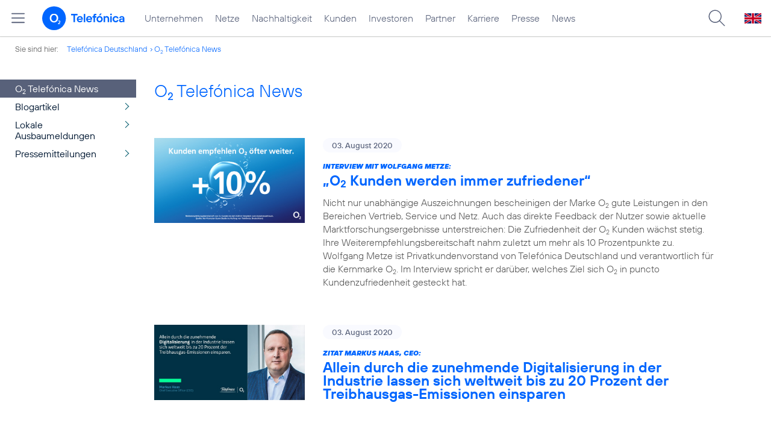

--- FILE ---
content_type: text/html; charset=UTF-8
request_url: https://www.telefonica.de/news/corporate/index.html?tree_id=6609;page=34
body_size: 22158
content:
<!DOCTYPE html>
<html lang="de">
<head>
<meta http-equiv="X-UA-Compatible" content="IE=Edge">
<title>o2 Telefónica News</title>  
<meta http-equiv="Content-Type" content="text/html; charset=utf-8">
<meta name="description" content="">
<meta name="keywords" content="">
<meta name="robots" content="all">
<meta name="viewport" content="width=device-width, initial-scale=1.0, user-scalable=yes">
<meta name="color-scheme" content="light only"> 
<link type="text/css" href="/static/assets/css/unsemantic-grid-responsive-tablet-no-ie7.css?v=595" rel="stylesheet">
<link type="text/css" href="/static/css/2021_telefonica.css?v=595" rel="stylesheet">
<link type="text/css" href="/static/css/print.css?v=595" rel="stylesheet" media="print">
<script type="text/javascript" src="/static/assets/jquery-3.5.1/jquery-3.5.1.min.js?autogz=1"></script>
<script type="text/javascript" src="/static/assets/jquery-3.5.1/jquery-migrate-1.4.1.min.js?autogz=1"></script>  <script type="text/javascript" src="/static/js/common.js?autogz=1;v=595"></script>
<script type="text/javascript" src="/static/js/contentloader.js?v=5"></script>  <script type="text/javascript" src="/static/js/jquery.autocomplete.js?v=595"></script> <link rel="apple-touch-icon" sizes="180x180" href="/static/icons/apple-touch-icon.png?v=4">
<link rel="icon" type="image/png" sizes="32x32" href="/static/icons/favicon-32x32.png?v=4">
<link rel="icon" type="image/png" sizes="16x16" href="/static/icons/favicon-16x16.png?v=4">
<link rel="manifest" href="/static/icons/site.webmanifest">
<link rel="mask-icon" href="/static/icons/safari-pinned-tab.svg?v=4" color="#0066FF">
<link rel="shortcut icon" href="/static/icons/favicon.ico?v=4">
<meta name="msapplication-TileColor" content="#f9faff">
<meta name="msapplication-config" content="/static/icons/browserconfig.xml">
<meta name="theme-color" content="#f9faff">
 <link title="RSS O2 Telefónica News" href="https://www.telefonica.de/news/corporate/rss?tree_id=6609" type="application/rss+xml" rel="alternate">   <link rel="canonical" href="https://www.telefonica.de/news/corporate/index.html?page=34"/>  </head>
<body class="page-sec_onecolumn_scp standard page-layout-2021_telefonica" id="page0"> 
<!-- Matomo Tag Manager -->
<script type="text/javascript">
var _mtm = window._mtm = window._mtm || [];
_mtm.push({'mtm.startTime': (new Date().getTime()), 'event': 'mtm.Start'});
_mtm.push({"last_changed":"","display_date":"","seo_page_title":"","news_title":"","enddate":"","content_type":"","drilldown":"","publish_date":"","tags":"","author":"","page_title":"O2 Telef\u00f3nica News","created":"","startdate":"","layout":"2021_telefonica","category":"","groups":""});
var d=document, g=d.createElement('script'), s=d.getElementsByTagName('script')[0];
g.type='text/javascript'; g.async=true; g.src='https://webstatistics.telefonica.de/js/container_kmdc61rh.js'; s.parentNode.insertBefore(g,s);
</script>
<!-- End Matomo Tag Manager -->
<!-- Matomo Tag Tracking --><script>
$(window).off("_mtm.push").on("_mtm.push",function(e,option){if(_mtm&&(typeof(option)=='object')){_mtm.push(option);}});
</script><!-- End Matomo Tag Tracking -->
<div class="sec_root fl-par-body" id="s1" data-dummy="1"><div class="sec_header spc-main-column" id="s98" data-dummy="1"><div class="col_header col_first" id="c98_0"> <div id="page-top"><div></div></div>  <header>
<div id="scp-header-fixed">
<div id="skip">
<a href="#content" class="page-skip-link"><div class="par-body">Zum Inhalt springen...</div></a>
</div>
<div id="scp-header"> <div data-topnav-id="#page-navmenu" data-tree-id="" data-label="top_level" id="page-navmenu" class="page-navmenu-body" data-layout="2021_telefonica" data-state="online"></div> <div id="scp-header-content" class="page-topmenu-container fl-header-search"> <button class="page-sitemenu-button" data-layout="2021_telefonica" data-state="online" data-tree-id="" aria-label="Hauptmenü öffnen" data-aria-label-open="Hauptmenü öffnen" data-aria-label-close="Hauptmenü schließen" type="button" data-language="de" data-message-id="" data-nav-id=""></button> <div id="page-logo"><a href="/"><img src="/static/layout/2021_telefonica/header/logo_telefonica_o2_blue.svg" alt="Logo von o2 Telefónica" width="150" height="54"></a></div>  <div id="page-navigation">  <div class="page-nav-select">
<nav> <ul id="page-nav-topmenu" data-language="de" data-state="online" data-layout="2021_telefonica" class="page-nav page-nav-option fl-no-topmenu page-navmenu"><li id="nav-217" class="fl-hover fl-first" data-nav-id="217"><a href="/unternehmen.html" title="Unternehmen Telefónica Deutschland" class="l-link">Unternehmen</a></li><li id="nav-235" class="fl-hover" data-nav-id="235"><a title="Festnetz und Mobilfunk" href="/netze.html" class="l-link">Netze</a></li><li id="nav-218" class="fl-hover" data-nav-id="218"><a class="l-link" href="/nachhaltigkeit.html">Nachhaltigkeit</a></li><li id="nav-236" class="fl-hover" data-nav-id="236"><a href="/kunden.html" class="l-link">Kunden</a></li><li id="nav-225" class="fl-hover" data-nav-id="225"><a class="l-link" href="/investor-relations.html">Investoren</a></li><li id="nav-233" class="fl-hover" data-nav-id="233"><a class="l-link" href="/partner.html">Partner</a></li><li id="nav-220" class="fl-hover" data-nav-id="220"><a class="l-link" href="/karriere.html">Karriere</a></li><li id="nav-219" class="fl-hover" data-nav-id="219"><a href="/presse.html" class="l-link">Presse</a></li><li id="nav-228" class="fl-hover" data-nav-id="228"><a href="/o2-telefonica-news.html" class="l-link">News</a></li></ul> </nav>
</div>  </div>  <div id="page-search">
<form method="get" name="header_search" action="/search/index" onsubmit="Common.autoComplete.doSearch($('#q1').val()); return false;">
<input name="cmd" value="search" type="hidden">
<input name="search" value="site" type="hidden">
<input id="layout" name="layout" value="2021_telefonica" type="hidden">
<input id="lang" name="lang" value="de" type="hidden">
<div id="length-check" style="position: absolute; top: -200px; left: -1000px;"></div>
<div id="page-search-input" class="xscp-header-search">  <input name="q" id="q1" placeholder="Suche..." maxlength="150">
<button type="submit" class="page-search-submit" aria-label="Suche ausführen"></button>
</div>
</form>
</div>
<button type="button" id="page-search-button" aria-label="Suche öffnen" data-aria-label-open="Suche öffnen" data-aria-label-close="Suche schließen"></button>
<div id="page-language-select"><a href="/home_en" class="l-link" hreflang="en"><img src="/static/layout/2021_telefonica/header/flag_en.svg" alt="Englische Flagge, stellvertretend für englischsprachige Version der o2 Telefónica" width="28" height="17" border="0"></a></div>  </div>
</div>
</div>
</header>  <div class="par par-path" id="sp2" data-tag="Path">
<ul class="nav-path"> <li class="fl-first">Sie sind hier: <a href="/">Telefónica Deutschland</a></li><li><a href="/news/corporate/index.html?tree_id=6609">O<sub>2</sub> Telefónica News</a></li> </ul>
<div class="fclear"></div>
</div> <div class="par-empty"></div></div><div class="fclear"></div></div><div class="sec_body page-content grid-container" id="s2" data-dummy="1"><div id="c03_0" class="grid-20 tablet-grid-20 mobile-grid-100 grid-content col_extra col_first"><div class="par par-navigation" id="sp1" data-tag="Navigation"><style type="text/css" >div.par-navigation{margin-left:-30px}
div.par-navigation ul,div.par-navigation ul li{position:relative;box-sizing:border-box}
div.par-navigation a,div.par-navigation div.nav-title,div.par-navigation span{font-family:var(--font-regular);color:var(--col-grey9);font-size:16px;font-weight:normal;line-height:18px;padding:6px 25px 6px 90px;margin:0;border:0 none;box-sizing:border-box;max-width:100%;overflow-x:hidden;text-overflow:ellipsis}
div.par-navigation a:hover,div.par-navigation ul.nav-level1 a:hover,div.par-navigation ul.nav-level1 li.fl-children.fl-hover a{background-color:var(--col-grey6);color:var(--col-grey0);background-position:right -600px}
div.par-navigation div.nav-title{padding-top:25px;color:var(--col-grey7);font-family:var(--font-bold)}
div.par-navigation ul.nav-level1 li.fl-children a{background-image:url(/static/layout/2021_telefonica/site/nav_arrow.png);background-position:right -300px;background-repeat:no-repeat}
div.par-navigation ul.nav-level1 li.fl-children a:hover{background-position:right -600px}
div.par-navigation li.fl-selected a,div.par-navigation ul.nav-level1 li.fl-selected a{font-weight:normal;background-color:var(--col-grey6);color:var(--col-grey0);background-position:right -1200px}
div.par-navigation li.fl-selected a:hover{background-color:var(--col-grey4);color:var(--col-grey0)}
div.par-navigation ul.nav-level2 li.fl-selected a{background-color:var(--col-grey2);color:var(--col-grey7)}
div.par-navigation ul.nav-level2 li.fl-selected a:hover{background-color:var(--col-grey5);color:var(--col-grey0)}
div.par-navigation ul.nav-level1 li.fl-open a{font-weight:normal;background-position:right -900px}
div.par-navigation ul.nav-level1 li.fl-open.fl-children a:hover,div.par-navigation ul.nav-level1 li.fl-selected.fl-children a:hover{background-position:right -1200px}
div.par-navigation ul.nav-level1 li.fl-selected-parent a{font-weight:normal;background-position:right -1200px;background-color:var(--col-grey6);color:var(--col-grey0)}
div.par-navigation ul.nav-level1 li.fl-selected-parent a:hover{background-color:var(--col-grey9)}
div.par-navigation ul.nav-level0 > li > a,div.par-navigation ul.nav-level0 > li > div.nav-title,div.par-navigation ul.nav-level0 > li > span,div.par-navigation ul.nav-level0 > li.fl-first > a{padding-left:25px}
div.par-navigation ul.nav-level1 > li > a,div.par-navigation ul.nav-level1 > li > div.nav-title,div.par-navigation ul.nav-level1 > li > span,div.par-navigation ul.nav-level1 > li.fl-first > a{padding-left:25px}
div.par-navigation ul.nav-level2 > li > a,div.par-navigation ul.nav-level2 > li > div.nav-title,div.par-navigation ul.nav-level2 > li > span,div.par-navigation ul.nav-level2 > li.fl-first > a{padding-left:40px}
div.par-navigation ul.nav-level3 > li > a,div.par-navigation ul.nav-level3 > li > div.nav-title,div.par-navigation ul.nav-level3 > li > span,div.par-navigation ul.nav-level3 > li.fl-first > a{padding-left:55px}
div.par-navigation ul.nav-level4 > li > a,div.par-navigation ul.nav-level4 > li > div.nav-title,div.par-navigation ul.nav-level4 > li > span,div.par-navigation ul.nav-level4 > li.fl-first > a{padding-left:70px}
div.par-navigation ul.nav-level5 > li > a,div.par-navigation ul.nav-level5 > li > div.nav-title,div.par-navigation ul.nav-level5 > li > span,div.par-navigation ul.nav-level5 > li.fl-first > a{padding-left:85px}
div.par-navigation ul.nav-level6 > li > a,div.par-navigation ul.nav-level6 > li > div.nav-title,div.par-navigation ul.nav-level6 > li > span,div.par-navigation ul.nav-level6 > li.fl-first > a{padding-left:100px}
button.page-nav-menu{display:none}
span.nav-preview-ov{display:block;opacity:0;visibility:hidden;position:absolute;width:220px;top:0;left:100%;background-color:var(--col-grey6);background-color:rgba(88,97,122,0.9);padding:0 !important;z-index:90;box-shadow:3px 3px 3px rgba(0,0,0,0.2)}
li.fl-hover > span.nav-preview-ov{opacity:1;visibility:visible;-webkit-transition:opacity .15s;transition:opacity .15s}
li.fl-root span.nav-preview-ov,li.fl-open span.nav-preview-ov,li.fl-selected span.nav-preview-ov{display:none}
span.nav-preview-ov a,span.nav-preview-ov div.nav-title{font-size:14px;line-height:16px;display:block !important;background:none transparent !important;color:var(--col-grey0) !important;padding:6px 12px !important}
span.nav-preview-ov a:hover{color:var(--col-grey0) !important;background-color:var(--col-grey8) !important}</style><div class="page-nav-selectbox"><button class="page-nav-label page-nav-menu">Menü</button><nav><ul class="nav-level0 page-nav-option"><li class="fl-selected fl-first"><a href="/news/corporate/index.html?tree_id=6609">O<sub>2</sub> Telefónica News</a></li><li class="fl-first"><ul class="nav-level1 page-nav-option"><li class="fl-children fl-not-selected fl-first"><a href="/news/corporate/index.html?tree_id=6609;cat=blogartikel">Blogartikel</a></li><li class="fl-children fl-not-selected"><a href="/news/corporate/index.html?tree_id=6609;cat=lokale-ausbaumeldungen">Lokale Ausbaumeldungen</a></li><li class="fl-children fl-not-selected"><a href="/news/corporate/index.html?tree_id=6609;cat=pressemitteilungen">Pressemitteilungen</a></li></ul></li></ul></nav></div></div> <div class="par-empty"></div></div><div id="c04_0" class="grid-80 tablet-grid-80 mobile-grid-100 grid-content col_content_single"><div style="position: relative; max-width: var(--par-max-width); margin: 0 auto; padding: 0;" class="par-content-id"><a class="par-anchor" id="content"></a></div> <div data-tag="Headline" id="pn2" class="par par-headline par-headline-margin fl-no-par-body par-textblock-default fl-text-align-left"><div class="par-body"><h1 class="default-font par-heading par-headline-tag-h1 par-font-size-default">O<sub>2</sub> Telefónica News</h1></div></div> <div pid="pgm62" class="par par-group-newsfeed fl-no-par-body par-textblock-default"><div class="par-body par-body-padding"><div class="par-nf-messages par-list-messages par-nf-static-news"><div class="par-lm-message" data-tags="[&quot;wolfgang_metze&quot;,&quot;o2&quot;,&quot;kunden&quot;,&quot;interview&quot;]" data-cat-names="[&quot;Startseite&quot;,&quot;Blogartikel&quot;]" data-cat-ids="[82,87]"><a id="feed-msg-id-9200" class="par-anchor"></a><div class="par-lm-image"><div class="l-inline thmb-full-size"><img sizes="(max-width: 360px) 180px, (max-width: 720px) 360px, (max-width: 1440px) 720px, 1440px" loading="lazy" alt="" class="l-img" srcset="/file/public/1714/200803_Weiterempfehlungsbereitschaft.jpg 1920w, /file/repository/48059_t_1440_810/1/0/200803_Weiterempfehlungsbereitschaft.jpg 1440w, /file/repository/48059_t_720_405/1/0/200803_Weiterempfehlungsbereitschaft.jpg 720w, /file/repository/48059_t_360_203/1/0/200803_Weiterempfehlungsbereitschaft.jpg 360w" src="/file/public/1714/200803_Weiterempfehlungsbereitschaft.jpg"><div class="fclear"></div></div></div><div class="par-lm-content"><div class="par-lm-date">03. August 2020</div><div class="default-font par-heading par-headline-tag-div par-headline-tag-static par-font-size-default"><span class="par-overline">Interview mit Wolfgang Metze: </span>„O<sub>2</sub> Kunden werden immer zufriedener“</div><div class="par-lm-teaser">Nicht nur unabhängige Auszeichnungen bescheinigen der Marke O<sub>2</sub> gute Leistungen in den Bereichen Vertrieb, Service und Netz. Auch das direkte Feedback der Nutzer sowie aktuelle Marktforschungsergebnisse unterstreichen: Die Zufriedenheit der O<sub>2</sub> Kunden wächst stetig. Ihre Weiterempfehlungsbereitschaft nahm zuletzt um mehr als 10 Prozentpunkte zu. Wolfgang Metze ist Privatkundenvorstand von Telefónica Deutschland und verantwortlich für die Kernmarke O<sub>2</sub>. Im Interview spricht er darüber, welches Ziel sich O<sub>2</sub> in puncto Kundenzufriedenheit gesteckt hat. </div></div><a aria-label="Interview mit Wolfgang Metze: „O2 Kunden werden immer zufriedener“" href="/news/corporate/2020/08/interview-mit-wolfgang-metze-o2-kunden-werden-immer-zufriedener.html?page=34;tree_id=6609" target="_self" class="par-nf-full-link"></a></div><div data-cat-names="[&quot;Zitat&quot;]" data-cat-ids="[84]" class="par-lm-message" data-tags="[&quot;5g&quot;,&quot;digitalisierung&quot;,&quot;klimaschutz&quot;]"><a id="feed-msg-id-9206" class="par-anchor"></a><div class="par-lm-image"><div class="l-inline thmb-full-size"><img alt="" class="l-img" srcset="/file/public/1544/20200803-Zitat-Markus-Haas-Weniger-strom-pro-byte.jpg 1707w, /file/repository/48076_t_1440_720/1/0/20200803-Zitat-Markus-Haas-Weniger-strom-pro-byte.jpg 1440w, /file/repository/48076_t_720_360/1/0/20200803-Zitat-Markus-Haas-Weniger-strom-pro-byte.jpg 720w, /file/repository/48076_t_360_180/1/0/20200803-Zitat-Markus-Haas-Weniger-strom-pro-byte.jpg 360w" src="/file/public/1544/20200803-Zitat-Markus-Haas-Weniger-strom-pro-byte.jpg" sizes="(max-width: 360px) 180px, (max-width: 720px) 360px, (max-width: 1440px) 720px, 1440px" loading="lazy"><div class="fclear"></div></div></div><div class="par-lm-content"><div class="par-lm-date">03. August 2020</div><div class="default-font par-heading par-headline-tag-div par-headline-tag-static par-font-size-default"><span class="par-overline">Zitat Markus Haas, CEO: </span>Allein durch die zunehmende Digitalisierung in der Industrie lassen sich weltweit bis zu 20 Prozent der Treibhausgas-Emissionen einsparen</div><div class="par-lm-teaser"></div></div><a class="par-nf-full-link" href="https://twitter.com/telefonica_de/status/1290187481153822720?s=20" target="_blank" aria-label="Zitat Markus Haas, CEO: Allein durch die zunehmende Digitalisierung in der Industrie lassen sich weltweit bis zu 20 Prozent der Treibhausgas-Emissionen einsparen"></a></div><div data-cat-ids="[82,87]" data-cat-names="[&quot;Startseite&quot;,&quot;Blogartikel&quot;]" data-tags="[&quot;netz&quot;,&quot;frequenzauktion&quot;]" class="par-lm-message"><a id="feed-msg-id-9186" class="par-anchor"></a><div class="par-lm-image"><div class="l-inline thmb-full-size"><img loading="lazy" sizes="(max-width: 360px) 180px, (max-width: 720px) 360px, (max-width: 1440px) 720px, 1440px" src="/file/public/1714/UMTS-Collage-1920x1080.jpg" srcset="/file/public/1714/UMTS-Collage-1920x1080.jpg 1920w, /file/repository/48021_t_1440_810/0/0/UMTS-Collage-1920x1080.jpg 1440w, /file/repository/48021_t_720_405/0/0/UMTS-Collage-1920x1080.jpg 720w, /file/repository/48021_t_360_203/0/0/UMTS-Collage-1920x1080.jpg 360w" class="l-img" alt=""><div class="fclear"></div></div></div><div class="par-lm-content"><div class="par-lm-date">30. Juli 2020</div><div class="default-font par-heading par-headline-tag-div par-headline-tag-static par-font-size-default"><span class="par-overline">20 Jahre UMTS Auktion: </span>Teurer Wegbereiter für das mobile Internet</div><div class="par-lm-teaser">Längst ist die UMTS Versteigerung legendär, die vor zwanzig Jahren am 31. Juli 2000 startete. In den 20 Jahren danach hat Telefónica Deutschland / O<sub>2</sub> den deutschen Mobilfunk maßgeblich geprägt, dem sich nun mit 5G völlig neue Dimensionen der Digitalisierung eröffnen. Die dritte Mobilfunkgeneration galt noch vor zwei Dekaden als Hoffnungsträger für ein neues mobiles Zeitalter. Entsprechend begehrt waren die Frequenzen, deren Versteigerung dem Staat die schwindelerregend hohe Summe von 100 Milliarden Mark einbrachte. Die Auktion markierte nicht nur den Startpunkt für das mobile Internet, sondern auch für eine teure, folgenschwere Frequenzpolitik in Deutschland.</div></div><a aria-label="20 Jahre UMTS Auktion: Teurer Wegbereiter für das mobile Internet" target="_self" href="/news/corporate/2020/07/20-jahre-umts-auktion-teurer-wegbereiter-fuer-das-mobile-internet.html?page=34;tree_id=6609" class="par-nf-full-link"></a></div><div data-cat-ids="[82,87]" data-cat-names="[&quot;Startseite&quot;,&quot;Blogartikel&quot;]" data-tags="[&quot;ay_yildiz&quot;,&quot;marken&quot;,&quot;b2p&quot;]" class="par-lm-message"><a class="par-anchor" id="feed-msg-id-9185"></a><div class="par-lm-image"><div class="l-inline thmb-full-size"><img loading="lazy" sizes="(max-width: 360px) 180px, (max-width: 720px) 360px, (max-width: 1440px) 720px, 1440px" srcset="/file/public/1714/placeit-ay-yildiz-woman-treadmill-smartphone-1920x1080.jpg 1920w, /file/repository/47972_t_1440_810/0/0/placeit-ay-yildiz-woman-treadmill-smartphone-1920x1080.jpg 1440w, /file/repository/47972_t_720_405/0/0/placeit-ay-yildiz-woman-treadmill-smartphone-1920x1080.jpg 720w, /file/repository/47972_t_360_203/0/0/placeit-ay-yildiz-woman-treadmill-smartphone-1920x1080.jpg 360w" src="/file/public/1714/placeit-ay-yildiz-woman-treadmill-smartphone-1920x1080.jpg" alt="" class="l-img"><div class="l-inline-caption"><span class="page-license-inline"><span class="page-license-info author">Credits: Placeit</span> | <a href="https://placeit.net/#license" target="_blank" class="page-license-info license" rel="license">Montage, Ausschnitt bearbeitet</a></span></div><div class="fclear"></div></div></div><div class="par-lm-content"><div class="par-lm-date">30. Juli 2020</div><div class="default-font par-heading par-headline-tag-div par-headline-tag-static par-font-size-default"><span class="par-overline">Engagement für den Umwelt- und Klimaschutz: </span>AY YILDIZ pflanzt 1.250 Bäume</div><div class="par-lm-teaser">AY YILDIZ, die Mobilfunkmarke für die deutsch-türkische Community, verzichtet dieses Jahr bewusst auf Werbegeschenke und unterstützt stattdessen die Aufforstung von Waldflächen in Deutschland. Die Marke hat 1.250 Bäume pflanzen lassen und möchte damit einen nachhaltigen Beitrag zum Klima- und Umweltschutz leisten. Dafür arbeitet AY YILDIZ mit dem Unternehmen PLANT-MY-TREE® zusammen.</div></div><a class="par-nf-full-link" aria-label="Engagement für den Umwelt- und Klimaschutz: AY YILDIZ pflanzt 1.250 Bäume" target="_self" href="/news/corporate/2020/07/engagement-fuer-den-umwelt-und-klimaschutz-ay-yildiz-pflanzt-1-250-baeume.html?page=34;tree_id=6609"></a></div><div data-cat-names="[&quot;Startseite&quot;,&quot;Pressemitteilungen&quot;]" data-cat-ids="[82,83]" class="par-lm-message" data-tags="[&quot;ergebnis&quot;,&quot;unternehmen&quot;,&quot;zahlen_fakten&quot;,&quot;telefonica_deutschland&quot;]"><a class="par-anchor" id="feed-msg-id-9187"></a><div class="par-lm-image"><div class="l-inline thmb-full-size"><img sizes="(max-width: 360px) 180px, (max-width: 720px) 360px, 1280px" loading="lazy" alt="" class="l-img" srcset="/file/public/1699/20170610027-o2-tower-muenchen-zentrale-1280x720.jpg 1280w, /file/repository/35869_t_720_405/0/0/20170610027-o2-tower-muenchen-zentrale-1280x720.jpg 720w, /file/repository/35869_t_360_203/0/0/20170610027-o2-tower-muenchen-zentrale-1280x720.jpg 360w" src="/file/public/1699/20170610027-o2-tower-muenchen-zentrale-1280x720.jpg"><div class="fclear"></div></div></div><div class="par-lm-content"><div class="par-lm-date">29. Juli 2020</div><div class="default-font par-heading par-headline-tag-div par-headline-tag-static par-font-size-default"><span class="par-overline">Zwischenmitteilung zum ersten Halbjahr 2020: </span>Telefónica Deutschland / O<sub>2</sub> zeigt im ersten Halbjahr relative Stärke und bestätigt Umsatz- und Ergebnisausblick</div><div class="par-lm-teaser">Telefónica Deutschland / O<sub>2</sub> hat vor dem Hintergrund der anhaltenden COVID-19-Pandemie ein robustes erstes Halbjahr hingelegt.</div></div><a class="par-nf-full-link" href="/news/corporate/2020/07/zwischenmitteilung-zum-ersten-halbjahr-2020-telefonica-deutschland-o2-zeigt-im-ersten-halbjahr-relative-staerke-und-bestaetigt-umsatz-und-ergebnisausblick.html?page=34;tree_id=6609" target="_self" aria-label="Zwischenmitteilung zum ersten Halbjahr 2020: Telefónica Deutschland / O2 zeigt im ersten Halbjahr relative Stärke und bestätigt Umsatz- und Ergebnisausblick"></a></div><div class="par-lm-message" data-tags="[&quot;ergebnis&quot;,&quot;unternehmen&quot;,&quot;zahlen_fakten&quot;,&quot;telefonica_deutschland&quot;]" data-cat-ids="[86]" data-cat-names="[&quot;Infografik&quot;]"><a class="par-anchor" id="feed-msg-id-9199"></a><div class="par-lm-image"><div class="l-inline thmb-full-size"><img sizes="(max-width: 360px) 180px, (max-width: 720px) 360px, 1116px" loading="lazy" alt="" class="l-img" srcset="/file/public/1725/20200729-Infografik-Telefonica-Deutschland-Q2-2020-Umsatz-Vertragskundenanschluesse-16zu9.jpg 1116w, /file/repository/48016_t_720_405/2/0/20200729-Infografik-Telefonica-Deutschland-Q2-2020-Umsatz-Vertragskundenanschluesse-16zu9.jpg 720w, /file/repository/48016_t_360_203/2/0/20200729-Infografik-Telefonica-Deutschland-Q2-2020-Umsatz-Vertragskundenanschluesse-16zu9.jpg 360w" src="/file/public/1725/20200729-Infografik-Telefonica-Deutschland-Q2-2020-Umsatz-Vertragskundenanschluesse-16zu9.jpg"><div class="fclear"></div></div></div><div class="par-lm-content"><div class="par-lm-date">29. Juli 2020</div><div class="default-font par-heading par-headline-tag-div par-headline-tag-static par-font-size-default"><span class="par-overline">Infografik: </span>Umsatz und Vertragskundenanschlüsse im ersten Halbjahr 2020</div><div class="par-lm-teaser"></div></div><a class="par-nf-full-link" aria-label="Infografik: Umsatz und Vertragskundenanschlüsse im ersten Halbjahr 2020" target="_blank" href="https://www.telefonica.de/file/public/1725/20200729-Infografik-Telefonica-Deutschland-Q2-2020-Umsatz-Vertragskundenanschluesse-16zu9.jpg"></a></div><div class="par-lm-message" data-tags="[&quot;netz&quot;,&quot;netzausbau&quot;]" data-cat-names="[&quot;Infografik&quot;]" data-cat-ids="[86]"><a class="par-anchor" id="feed-msg-id-9198"></a><div class="par-lm-image"><div class="l-inline thmb-full-size"><img class="l-img" alt="" src="/file/public/1725/20200729-Infografik-Telefonica-Deutschland-5-Mio-neu-mit-LTE-versorgt-16zu9.jpg" srcset="/file/public/1725/20200729-Infografik-Telefonica-Deutschland-5-Mio-neu-mit-LTE-versorgt-16zu9.jpg 1116w, /file/repository/48015_t_720_405/2/0/20200729-Infografik-Telefonica-Deutschland-5-Mio-neu-mit-LTE-versorgt-16zu9.jpg 720w, /file/repository/48015_t_360_203/2/0/20200729-Infografik-Telefonica-Deutschland-5-Mio-neu-mit-LTE-versorgt-16zu9.jpg 360w" sizes="(max-width: 360px) 180px, (max-width: 720px) 360px, 1116px" loading="lazy"><div class="fclear"></div></div></div><div class="par-lm-content"><div class="par-lm-date">29. Juli 2020</div><div class="default-font par-heading par-headline-tag-div par-headline-tag-static par-font-size-default"><span class="par-overline">Infografik: </span>Seit Jahresbeginn haben wir 5 Millionen Menschen zusätzlich mit 4G versorgt</div><div class="par-lm-teaser"></div></div><a class="par-nf-full-link" aria-label="Infografik: Seit Jahresbeginn haben wir 5 Millionen Menschen zusätzlich mit 4G versorgt" href="https://www.telefonica.de/file/public/1725/20200729-Infografik-Telefonica-Deutschland-5-Mio-neu-mit-LTE-versorgt-16zu9.jpg" target="_blank"></a></div><div data-cat-names="[&quot;Startseite&quot;,&quot;Pressemitteilungen&quot;]" data-cat-ids="[82,83]" class="par-lm-message" data-tags="[&quot;o2_music_hall&quot;,&quot;o2_music&quot;,&quot;o2&quot;,&quot;marken&quot;,&quot;priority&quot;]"><a id="feed-msg-id-9184" class="par-anchor"></a><div class="par-lm-image"><div class="l-inline thmb-full-size"><img sizes="(max-width: 360px) 180px, (max-width: 720px) 360px, 1280px" loading="lazy" class="l-img" alt="" src="/file/public/1714/o2-Music-Hall-Logo-1280x720px.jpg" srcset="/file/public/1714/o2-Music-Hall-Logo-1280x720px.jpg 1280w, /file/repository/47951_t_720_405/0/0/o2-Music-Hall-Logo-1280x720px.jpg 720w, /file/repository/47951_t_360_203/0/0/o2-Music-Hall-Logo-1280x720px.jpg 360w"><div class="fclear"></div></div></div><div class="par-lm-content"><div class="par-lm-date">23. Juli 2020</div><div class="default-font par-heading par-headline-tag-div par-headline-tag-static par-font-size-default"><span class="par-overline">O<sub>2</sub> Music Hall: </span>ProSieben, O<sub>2</sub> &amp; SevenOne AdFactory bündeln Kräfte</div><div class="par-lm-teaser">Der Musik-Sommer 2020 ist gerettet. ProSieben startet mit der „O<sub>2</sub> Music Hall“ ein neues Musik-Talk-Format, das tiefe Einblicke in das Leben von sechs Sängern und Bands gibt. Ab 4. August 2020 ist die 45-minütige Reihe immer dienstags um 22.40 Uhr auf ProSieben zu sehen, sowie auf ProSieben.de und Joyn. In der ersten Folge steht Songwriter und Popsänger Johannes Oerding im Zentrum.</div></div><a aria-label="O2 Music Hall: ProSieben, O2 &amp; SevenOne AdFactory bündeln Kräfte" href="/news/corporate/2020/07/o2-music-hall-prosieben-o2-sevenone-adfactory-buendeln-kraefte.html?page=34;tree_id=6609" target="_self" class="par-nf-full-link"></a></div><div data-tags="[&quot;musik&quot;,&quot;strategie&quot;,&quot;o2&quot;]" class="par-lm-message" data-cat-names="[&quot;Zitat&quot;]" data-cat-ids="[84]"><a class="par-anchor" id="feed-msg-id-9201"></a><div class="par-lm-image"><div class="l-inline thmb-full-size"><img loading="lazy" sizes="(max-width: 360px) 180px, (max-width: 720px) 360px, (max-width: 1440px) 720px, 1440px" srcset="/file/public/1544/20200723-Zitat-Wolfgang-Metze-Musik.jpg 1707w, /file/repository/48055_t_1440_720/0/0/20200723-Zitat-Wolfgang-Metze-Musik.jpg 1440w, /file/repository/48055_t_720_360/0/0/20200723-Zitat-Wolfgang-Metze-Musik.jpg 720w, /file/repository/48055_t_360_180/0/0/20200723-Zitat-Wolfgang-Metze-Musik.jpg 360w" src="/file/public/1544/20200723-Zitat-Wolfgang-Metze-Musik.jpg" alt="" class="l-img"><div class="fclear"></div></div></div><div class="par-lm-content"><div class="par-lm-date">23. Juli 2020</div><div class="default-font par-heading par-headline-tag-div par-headline-tag-static par-font-size-default"><span class="par-overline">Zitat Wolfgang Metze, CCO: </span>Entertainment ist Bestandteil der O<sub>2</sub> Markenstrategie</div><div class="par-lm-teaser"></div></div><a aria-label="Zitat Wolfgang Metze, CCO: Entertainment ist Bestandteil der O2 Markenstrategie" href="https://twitter.com/telefonica_de/status/1286201999449522176?s=20" target="_blank" class="par-nf-full-link"></a></div><div class="par-lm-message" data-tags="[&quot;25_jahre&quot;]" data-cat-names="[&quot;Zitat&quot;]" data-cat-ids="[84]"><a class="par-anchor" id="feed-msg-id-9196"></a><div class="par-lm-image"><div class="l-inline thmb-full-size"><img loading="lazy" sizes="(max-width: 360px) 180px, (max-width: 720px) 360px, 1280px" srcset="/file/public/1717/25J-Valentina-Daiber-1207_play-YouTube-pxPcExzuXyg.jpg 1280w, /file/repository/47932_t_720_405/0/0/25J-Valentina-Daiber-1207_play-YouTube-pxPcExzuXyg.jpg 720w, /file/repository/47932_t_360_203/0/0/25J-Valentina-Daiber-1207_play-YouTube-pxPcExzuXyg.jpg 360w" src="/file/public/1717/25J-Valentina-Daiber-1207_play-YouTube-pxPcExzuXyg.jpg" alt="" class="l-img"><div class="fclear"></div></div></div><div class="par-lm-content"><div class="par-lm-date">21. Juli 2020</div><div class="default-font par-heading par-headline-tag-div par-headline-tag-static par-font-size-default"><span class="par-overline">Bei YouTube ansehen: </span>Valentina Daiber - Wir schlagen Brücken über &quot;digitale Schluchten&quot;</div><div class="par-lm-teaser"></div></div><a class="par-nf-full-link" href="https://www.linkedin.com/posts/valentina-daiber-56b95617_25jahretelefaejnica-o2-digitalisierung-activity-6691231698023137281-2Myu" target="_blank" aria-label="Bei YouTube ansehen: Valentina Daiber - Wir schlagen Brücken über &quot;digitale Schluchten&quot;"></a></div><div class="par-lm-message" data-tags="[&quot;5g&quot;,&quot;netz&quot;]" data-cat-ids="[84]" data-cat-names="[&quot;Zitat&quot;]"><a id="feed-msg-id-9202" class="par-anchor"></a><div class="par-lm-image"><div class="l-inline thmb-full-size"><img sizes="(max-width: 360px) 180px, (max-width: 720px) 360px, 1280px" loading="lazy" alt="" class="l-img" srcset="/file/public/1544/20200721-Zitat-Markus-Haas-5G-ready-yt-button.jpg 1280w, /file/repository/48056_t_720_405/1/0/20200721-Zitat-Markus-Haas-5G-ready-yt-button.jpg 720w, /file/repository/48056_t_360_203/1/0/20200721-Zitat-Markus-Haas-5G-ready-yt-button.jpg 360w" src="/file/public/1544/20200721-Zitat-Markus-Haas-5G-ready-yt-button.jpg"><div class="fclear"></div></div></div><div class="par-lm-content"><div class="par-lm-date">21. Juli 2020</div><div class="default-font par-heading par-headline-tag-div par-headline-tag-static par-font-size-default"><span class="par-overline">Zitat Markus Haas, CEO: </span>Wir sind 5G-ready</div><div class="par-lm-teaser"></div></div><a class="par-nf-full-link" aria-label="Zitat Markus Haas, CEO: Wir sind 5G-ready" target="_blank" href="https://twitter.com/telefonica_de/status/1285545055701303299?s=20"></a></div><div data-cat-names="[&quot;Zitat&quot;]" data-cat-ids="[84]" class="par-lm-message" data-tags="[&quot;5g&quot;,&quot;digitale_zukunft_deutschland&quot;,&quot;investition&quot;]"><a id="feed-msg-id-9205" class="par-anchor"></a><div class="par-lm-image"><div class="l-inline thmb-full-size"><img srcset="/file/public/1544/20200721-Zitat-Markus-Haas-digitale-Zukunft-yt-button.jpg 1280w, /file/repository/48057_t_720_405/1/0/20200721-Zitat-Markus-Haas-digitale-Zukunft-yt-button.jpg 720w, /file/repository/48057_t_360_203/1/0/20200721-Zitat-Markus-Haas-digitale-Zukunft-yt-button.jpg 360w" src="/file/public/1544/20200721-Zitat-Markus-Haas-digitale-Zukunft-yt-button.jpg" alt="" class="l-img" loading="lazy" sizes="(max-width: 360px) 180px, (max-width: 720px) 360px, 1280px"><div class="fclear"></div></div></div><div class="par-lm-content"><div class="par-lm-date">21. Juli 2020</div><div class="default-font par-heading par-headline-tag-div par-headline-tag-static par-font-size-default"><span class="par-overline">Zitat Markus Haas, CEO: </span>Wir demokratisieren HighTec</div><div class="par-lm-teaser"></div></div><a aria-label="Zitat Markus Haas, CEO: Wir demokratisieren HighTec" href="https://twitter.com/telefonica_de/status/1285514860483076099?s=20" target="_blank" class="par-nf-full-link"></a></div><div data-cat-ids="[82,83]" data-cat-names="[&quot;Startseite&quot;,&quot;Pressemitteilungen&quot;]" data-tags="[&quot;telefonica_deutschland&quot;,&quot;unternehmen&quot;,&quot;25_jahre&quot;]" class="par-lm-message"><a class="par-anchor" id="feed-msg-id-9175"></a><div class="par-lm-image"><div class="l-inline thmb-full-size"><img alt="" class="l-img" srcset="/file/public/1714/25-Jahre-Telefonica-o2-1920x1080.jpg 1920w, /file/repository/47895_t_1440_810/0/0/25-Jahre-Telefonica-o2-1920x1080.jpg 1440w, /file/repository/47895_t_720_405/0/0/25-Jahre-Telefonica-o2-1920x1080.jpg 720w, /file/repository/47895_t_360_203/0/0/25-Jahre-Telefonica-o2-1920x1080.jpg 360w" src="/file/public/1714/25-Jahre-Telefonica-o2-1920x1080.jpg" sizes="(max-width: 360px) 180px, (max-width: 720px) 360px, (max-width: 1440px) 720px, 1440px" loading="lazy"><div class="fclear"></div></div></div><div class="par-lm-content"><div class="par-lm-date">20. Juli 2020</div><div class="default-font par-heading par-headline-tag-div par-headline-tag-static par-font-size-default"><span class="par-overline">25 Jahre Telefónica Deutschland / O<sub>2</sub>: </span>Von der Homezone zum Trampolin der Digitalisierung </div><div class="par-lm-teaser">Der 21. Juli 1995 markiert die Geburtsstunde der heutigen Telefónica Deutschland / O<sub>2</sub>. Vor 25 Jahren trat die Vorgängergesellschaft VIAG Interkom als 4. Mobilfunknetzbetreiber an. Heute verbindet das Unternehmen allein im Mobilfunk über 42 Millionen Menschen. Weitere über 2 Millionen über das Festnetz. Und eine stetig wachsende Anzahl von Maschinen. Mit der zunehmenden Digitalisierung wird das Unternehmen künftig noch stärker alle Bereiche des Lebens und der Arbeit prägen. </div></div><a class="par-nf-full-link" aria-label="25 Jahre Telefónica Deutschland / O2: Von der Homezone zum Trampolin der Digitalisierung " href="/news/corporate/2020/07/25-jahre-telefonica-deutschland-o2-von-der-homezone-zum-trampolin-der-digitalisierung.html?page=34;tree_id=6609" target="_self"></a></div><div data-tags="[&quot;unternehmen&quot;,&quot;25_jahre&quot;,&quot;interview&quot;]" class="par-lm-message" data-cat-names="[&quot;Startseite&quot;,&quot;Blogartikel&quot;]" data-cat-ids="[82,87]"><a id="feed-msg-id-9177" class="par-anchor"></a><div class="par-lm-image"><div class="l-inline thmb-full-size"><img loading="lazy" sizes="(max-width: 360px) 180px, (max-width: 720px) 360px, 1280px" srcset="/file/public/1714/Markus-Haas-FAS-20200719--1280x720.jpg 1280w, /file/repository/47934_t_720_405/0/0/Markus-Haas-FAS-20200719--1280x720.jpg 720w, /file/repository/47934_t_360_203/0/0/Markus-Haas-FAS-20200719--1280x720.jpg 360w" src="/file/public/1714/Markus-Haas-FAS-20200719--1280x720.jpg" alt="" class="l-img"><div class="fclear"></div></div></div><div class="par-lm-content"><div class="par-lm-date">20. Juli 2020</div><div class="default-font par-heading par-headline-tag-div par-headline-tag-static par-font-size-default"><span class="par-overline">CEO Markus Haas im FAS-Interview: </span>&quot;Wir haben den Mobilfunk erschwinglich gemacht</div><div class="par-lm-teaser">Telefónica Deutschland CEO Markus Haas blickt in einem Interview mit der Frankfurter Allgemeinen Sonntagszeitung auf die 25-jährige Geschichte des Unternehmens, auf aktuelle Entwicklungen im Markt und wirft einen Blick nach vorn auf die kommende 5G-Ära.</div></div><a aria-label="CEO Markus Haas im FAS-Interview: &quot;Wir haben den Mobilfunk erschwinglich gemacht" target="_self" href="/news/corporate/2020/07/ceo-markus-haas-im-fas-interview-wir-haben-den-mobilfunk-erschwinglich-gemacht.html?page=34;tree_id=6609" class="par-nf-full-link"></a></div><div class="par-lm-message" data-tags="[&quot;25_jahre&quot;,&quot;netz&quot;,&quot;wolfgang_metze&quot;]" data-cat-ids="[82,87]" data-cat-names="[&quot;Startseite&quot;,&quot;Blogartikel&quot;]"><a class="par-anchor" id="feed-msg-id-9179"></a><div class="par-lm-image"><div class="l-inline thmb-full-size"><img sizes="(max-width: 360px) 180px, (max-width: 720px) 360px, 1280px" loading="lazy" class="l-img" alt="" src="/file/public/1720/Radiointerview-Wolfgang-Metze-1280x720.jpg" srcset="/file/public/1720/Radiointerview-Wolfgang-Metze-1280x720.jpg 1280w, /file/repository/47941_t_720_405/0/0/Radiointerview-Wolfgang-Metze-1280x720.jpg 720w, /file/repository/47941_t_360_203/0/0/Radiointerview-Wolfgang-Metze-1280x720.jpg 360w"><div class="fclear"></div></div></div><div class="par-lm-content"><div class="par-lm-date">20. Juli 2020</div><div class="default-font par-heading par-headline-tag-div par-headline-tag-static par-font-size-default"><span class="par-overline">Privatkundenvorstand Wolfgang Metze „on air“: </span>O<sub>2</sub> Netz ist die Basis für alles Digitale</div><div class="par-lm-teaser">Seit zweieinhalb Jahrzehnten begleitet O<sub>2</sub> seine Kunden durch eine zunehmend digitale Welt. Dass die Digitalisierung in dieser Zeit rasant fortgeschritten ist, zeigt das Beispiel Smartphone: Was früher ein tragbares Telefon war, ist heute die Schaltzentrale unseres digitalen Alltags. Ohne die richtigen Tarife und ein leistungsfähiges O<sub>2</sub> Netz wäre das nicht möglich gewesen, sagt Wolfgang Metze. Anlässlich des Unternehmensgeburtstags hat der Privatkundenvorstand von Telefónica Deutschland / O<sub>2</sub> ein Radio-Interview gegeben.</div></div><a aria-label="Privatkundenvorstand Wolfgang Metze „on air“: O2 Netz ist die Basis für alles Digitale" target="_self" href="/news/corporate/2020/07/privatkundenvorstand-wolfgang-metze-on-air-o2-netz-ist-die-basis-fuer-alles-digitale.html?page=34;tree_id=6609" class="par-nf-full-link"></a></div><div data-cat-names="[&quot;Zitat&quot;]" data-cat-ids="[84]" data-tags="[&quot;25_jahre&quot;,&quot;netz&quot;]" class="par-lm-message"><a class="par-anchor" id="feed-msg-id-9183"></a><div class="par-lm-image"><div class="l-inline thmb-full-size"><img srcset="/file/public/1544/20200720-Zitat-Markus-Haas-Netz-der-buerger.jpg 1199w, /file/repository/47948_t_720_360/0/0/20200720-Zitat-Markus-Haas-Netz-der-buerger.jpg 720w, /file/repository/47948_t_360_180/0/0/20200720-Zitat-Markus-Haas-Netz-der-buerger.jpg 360w" src="/file/public/1544/20200720-Zitat-Markus-Haas-Netz-der-buerger.jpg" alt="" class="l-img" loading="lazy" sizes="(max-width: 360px) 180px, (max-width: 720px) 360px, 1199px"><div class="fclear"></div></div></div><div class="par-lm-content"><div class="par-lm-date">20. Juli 2020</div><div class="default-font par-heading par-headline-tag-div par-headline-tag-static par-font-size-default"><span class="par-overline">Zitat Markus Haas, CEO: </span>Das O<sub>2</sub> Netz ist das Netz der Bürger</div><div class="par-lm-teaser"></div></div><a class="par-nf-full-link" aria-label="Zitat Markus Haas, CEO: Das O2 Netz ist das Netz der Bürger" target="_blank" href="https://twitter.com/telefonica_de/status/1285137993381093377"></a></div><div data-cat-ids="[84]" data-cat-names="[&quot;Zitat&quot;]" data-tags="[&quot;25_jahre&quot;]" class="par-lm-message"><a id="feed-msg-id-9197" class="par-anchor"></a><div class="par-lm-image"><div class="l-inline thmb-full-size"><img loading="lazy" sizes="(max-width: 360px) 180px, (max-width: 720px) 360px, 1280px" src="/file/public/1717/25J-Telefonica-Deutschland-ID-fBcE-VFiOgc_play-YouTube.jpg" srcset="/file/public/1717/25J-Telefonica-Deutschland-ID-fBcE-VFiOgc_play-YouTube.jpg 1280w, /file/repository/47926_t_720_405/0/0/25J-Telefonica-Deutschland-ID-fBcE-VFiOgc_play-YouTube.jpg 720w, /file/repository/47926_t_360_203/0/0/25J-Telefonica-Deutschland-ID-fBcE-VFiOgc_play-YouTube.jpg 360w" class="l-img" alt=""><div class="fclear"></div></div></div><div class="par-lm-content"><div class="par-lm-date">20. Juli 2020</div><div class="default-font par-heading par-headline-tag-div par-headline-tag-static par-font-size-default"><span class="par-overline">Bei YouTube ansehen: </span>25 Jahre Telefónica Germany - Der Film zum Firmenjubiläum</div><div class="par-lm-teaser"></div></div><a class="par-nf-full-link" target="_blank" href="https://www.youtube-nocookie.com/embed/fBcE-VFiOgc?autoplay=1" aria-label="Bei YouTube ansehen: 25 Jahre Telefónica Germany - Der Film zum Firmenjubiläum"></a></div><div data-tags="[&quot;25_jahre&quot;,&quot;5g&quot;]" class="par-lm-message" data-cat-names="[&quot;Zitat&quot;]" data-cat-ids="[84]"><a class="par-anchor" id="feed-msg-id-9192"></a><div class="par-lm-image"><div class="l-inline thmb-full-size"><img loading="lazy" sizes="(max-width: 360px) 180px, (max-width: 720px) 360px, 1365px" srcset="/file/public/1544/20200719-Zitat-Markus-Haas-5G-Anwendungen.jpg 1365w, /file/repository/48040_t_720_360/0/0/20200719-Zitat-Markus-Haas-5G-Anwendungen.jpg 720w, /file/repository/48040_t_360_180/0/0/20200719-Zitat-Markus-Haas-5G-Anwendungen.jpg 360w" src="/file/public/1544/20200719-Zitat-Markus-Haas-5G-Anwendungen.jpg" alt="" class="l-img"><div class="fclear"></div></div></div><div class="par-lm-content"><div class="par-lm-date">19. Juli 2020</div><div class="default-font par-heading par-headline-tag-div par-headline-tag-static par-font-size-default"><span class="par-overline">Zitat Markus Haas, CEO: </span>5G ermöglicht eine Million verbundene Geräte auf einem Quadratkilometer</div><div class="par-lm-teaser"></div></div><a class="par-nf-full-link" aria-label="Zitat Markus Haas, CEO: 5G ermöglicht eine Million verbundene Geräte auf einem Quadratkilometer" href="https://twitter.com/telefonica_de/status/1284798584249110529" target="_blank"></a></div><div class="par-lm-message" data-tags="[&quot;25_jahre&quot;]" data-cat-ids="[84]" data-cat-names="[&quot;Zitat&quot;]"><a class="par-anchor" id="feed-msg-id-9193"></a><div class="par-lm-image"><div class="l-inline thmb-full-size"><img loading="lazy" sizes="(max-width: 360px) 180px, (max-width: 720px) 360px, 1350px" srcset="/file/public/1544/20200719-Zitat-Markus-Haas-Mobilfunk-erschwinglich.jpg 1350w, /file/repository/48041_t_720_357/0/0/20200719-Zitat-Markus-Haas-Mobilfunk-erschwinglich.jpg 720w, /file/repository/48041_t_360_178/0/0/20200719-Zitat-Markus-Haas-Mobilfunk-erschwinglich.jpg 360w" src="/file/public/1544/20200719-Zitat-Markus-Haas-Mobilfunk-erschwinglich.jpg" alt="" class="l-img"><div class="fclear"></div></div></div><div class="par-lm-content"><div class="par-lm-date">19. Juli 2020</div><div class="default-font par-heading par-headline-tag-div par-headline-tag-static par-font-size-default"><span class="par-overline">Zitat Markus Haas, CEO: </span>Wir haben den Mobilfunk aus dem Luxus-Segment geholt</div><div class="par-lm-teaser"></div></div><a href="https://twitter.com/telefonica_de/status/1284779270695526400" target="_blank" aria-label="Zitat Markus Haas, CEO: Wir haben den Mobilfunk aus dem Luxus-Segment geholt" class="par-nf-full-link"></a></div><div class="par-lm-message" data-tags="[&quot;25_jahre&quot;]" data-cat-ids="[84]" data-cat-names="[&quot;Zitat&quot;]"><a id="feed-msg-id-9195" class="par-anchor"></a><div class="par-lm-image"><div class="l-inline thmb-full-size"><img loading="lazy" sizes="(max-width: 360px) 180px, (max-width: 720px) 360px, 1280px" src="/file/public/1717/Markus-Haas-0132-by-Bernhard-Huber-1280x720-play-YouTube.jpg" srcset="/file/public/1717/Markus-Haas-0132-by-Bernhard-Huber-1280x720-play-YouTube.jpg 1280w, /file/repository/47931_t_720_405/0/0/Markus-Haas-0132-by-Bernhard-Huber-1280x720-play-YouTube.jpg 720w, /file/repository/47931_t_360_203/0/0/Markus-Haas-0132-by-Bernhard-Huber-1280x720-play-YouTube.jpg 360w" class="l-img" alt=""><div class="fclear"></div></div></div><div class="par-lm-content"><div class="par-lm-date">19. Juli 2020</div><div class="default-font par-heading par-headline-tag-div par-headline-tag-static par-font-size-default"><span class="par-overline">Bei YouTube ansehen: </span>Markus Haas, CEO: Vor 22 Jahren habe ich im Unternehmen angefangen zu arbeiten</div><div class="par-lm-teaser"></div></div><a aria-label="Bei YouTube ansehen: Markus Haas, CEO: Vor 22 Jahren habe ich im Unternehmen angefangen zu arbeiten" target="_blank" href="https://www.linkedin.com/feed/update/urn:li:activity:6691328570691747840/" class="par-nf-full-link"></a></div><div class="par-lm-message" data-tags="[&quot;nachhaltigkeit&quot;,&quot;klimaschutz&quot;]" data-cat-names="[&quot;Startseite&quot;,&quot;Pressemitteilungen&quot;]" data-cat-ids="[82,83]"><a id="feed-msg-id-9172" class="par-anchor"></a><div class="par-lm-image"><div class="l-inline thmb-full-size"><img sizes="(max-width: 360px) 180px, (max-width: 720px) 360px, 1280px" loading="lazy" alt="" class="l-img" srcset="/file/public/1714/SmartMeter-Telefonica-1280x720.jpg 1280w, /file/repository/47887_t_720_405/0/0/SmartMeter-Telefonica-1280x720.jpg 720w, /file/repository/47887_t_360_203/0/0/SmartMeter-Telefonica-1280x720.jpg 360w" src="/file/public/1714/SmartMeter-Telefonica-1280x720.jpg"><div class="fclear"></div></div></div><div class="par-lm-content"><div class="par-lm-date">16. Juli 2020</div><div class="default-font par-heading par-headline-tag-div par-headline-tag-static par-font-size-default"><span class="par-overline">Schneller Smart Meter Ausbau bei Telefónica / O<sub>2</sub>: </span>Mit Digitalisierung sinken Stromverbrauch und CO<sub>2</sub>-Ausstoß im Netz</div><div class="par-lm-teaser">Telefónica Deutschland / O<sub>2</sub> stattet aktuell pro Woche 350 Mobilfunkstandorte mit Smart Metern zur digitalen Stromerfassung aus, um die CO<sub>2</sub>-Effizienz des O<sub>2</sub> Netzes weiter zu steigern. Insgesamt verfügen derzeit gut 7.500 Standorte über Smart Meter. Bis Ende 2021 ist die Ausrüstung von 27.000 Standorten geplant. Telefónica Deutschland erwartet durch diese Digitalisierungsmaßnahme erhebliche Strom- und CO<sub>2</sub>-Einsparungen.</div></div><a class="par-nf-full-link" target="_self" href="/news/corporate/2020/07/schneller-smart-meter-ausbau-bei-telefonica-o2-mit-digitalisierung-sinken-stromverbrauch-und-co2-ausstoss-im-netz.html?page=34;tree_id=6609" aria-label="Schneller Smart Meter Ausbau bei Telefónica / O2: Mit Digitalisierung sinken Stromverbrauch und CO2-Ausstoß im Netz"></a></div><div data-cat-names="[&quot;Startseite&quot;,&quot;Pressemitteilungen&quot;]" data-cat-ids="[82,83]" data-tags="[&quot;o2_tv&quot;,&quot;marken&quot;,&quot;o2&quot;]" class="par-lm-message"><a class="par-anchor" id="feed-msg-id-9174"></a><div class="par-lm-image"><div class="l-inline thmb-full-size"><img sizes="(max-width: 360px) 180px, (max-width: 720px) 360px, 1280px" loading="lazy" alt="" class="l-img" srcset="/file/public/1714/Logo-o2-Sky-Ticket-1280x720.jpg 1280w, /file/repository/47892_t_720_405/1/0/Logo-o2-Sky-Ticket-1280x720.jpg 720w, /file/repository/47892_t_360_203/1/0/Logo-o2-Sky-Ticket-1280x720.jpg 360w" src="/file/public/1714/Logo-o2-Sky-Ticket-1280x720.jpg"><div class="fclear"></div></div></div><div class="par-lm-content"><div class="par-lm-date">15. Juli 2020</div><div class="default-font par-heading par-headline-tag-div par-headline-tag-static par-font-size-default"><span class="par-overline">Hochkarätiger Live-Sport, kombinierter Film- und Serienspaß: </span>Neue Sky Ticket Angebote bald bei O<sub>2</sub> erhältlich</div><div class="par-lm-teaser">Bei O<sub>2</sub> erhalten Kunden alles aus einer Hand – von Mobilfunk über Festnetz bis zu attraktiven Zusatzdiensten. Zum 23. Juli erweitert O<sub>2</sub> sein Streaming-Angebot um zwei Sky Tickets. Mit dem Sky Sport Ticket sind O<sub>2</sub> Kunden live dabei, wenn im August das runde Leder in der UEFA Champions League und Bundesliga wieder rollt.</div></div><a class="par-nf-full-link" aria-label="Hochkarätiger Live-Sport, kombinierter Film- und Serienspaß: Neue Sky Ticket Angebote bald bei O2 erhältlich" href="/news/corporate/2020/07/hochkaraetiger-live-sport-kombinierter-film-und-serienspass-neue-sky-ticket-angebote-bald-bei-o2-erhaeltlich-1.html?page=34;tree_id=6609" target="_self"></a></div><div class="par-lm-message" data-tags="[]" data-cat-ids="[84]" data-cat-names="[&quot;Zitat&quot;]"><a id="feed-msg-id-9194" class="par-anchor"></a><div class="par-lm-image"><div class="l-inline thmb-full-size"><img class="l-img" alt="" src="/file/public/1544/20200715-Zitat-Wolfgang-Metze-o2-bietet-Mehrwert.jpg" srcset="/file/public/1544/20200715-Zitat-Wolfgang-Metze-o2-bietet-Mehrwert.jpg 1707w, /file/repository/48042_t_1440_720/0/0/20200715-Zitat-Wolfgang-Metze-o2-bietet-Mehrwert.jpg 1440w, /file/repository/48042_t_720_360/0/0/20200715-Zitat-Wolfgang-Metze-o2-bietet-Mehrwert.jpg 720w, /file/repository/48042_t_360_180/0/0/20200715-Zitat-Wolfgang-Metze-o2-bietet-Mehrwert.jpg 360w" sizes="(max-width: 360px) 180px, (max-width: 720px) 360px, (max-width: 1440px) 720px, 1440px" loading="lazy"><div class="fclear"></div></div></div><div class="par-lm-content"><div class="par-lm-date">15. Juli 2020</div><div class="default-font par-heading par-headline-tag-div par-headline-tag-static par-font-size-default"><span class="par-overline">Zitat Wolfgang Metze, CCO: </span>Mit starken Partnern schaffen wir ein digitales Ökosystem für unsere O<sub>2</sub> Kunden</div><div class="par-lm-teaser"></div></div><a class="par-nf-full-link" aria-label="Zitat Wolfgang Metze, CCO: Mit starken Partnern schaffen wir ein digitales Ökosystem für unsere O2 Kunden" href="https://twitter.com/telefonica_de/status/1283369036621938688" target="_blank"></a></div><div data-cat-names="[&quot;Startseite&quot;,&quot;Blogartikel&quot;]" data-cat-ids="[82,87]" data-tags="[&quot;interview&quot;,&quot;telefonica_deutschland&quot;,&quot;corona&quot;,&quot;unternehmen&quot;,&quot;markus_rolle&quot;]" class="par-lm-message"><a class="par-anchor" id="feed-msg-id-9171"></a><div class="par-lm-image"><div class="l-inline thmb-full-size"><img loading="lazy" sizes="(max-width: 360px) 180px, (max-width: 720px) 360px, 1280px" src="/file/public/1699/Markus-Rolle-Telefonica-1072-1280x720.jpg" srcset="/file/public/1699/Markus-Rolle-Telefonica-1072-1280x720.jpg 1280w, /file/repository/46676_t_720_405/1/0/Markus-Rolle-Telefonica-1072-1280x720.jpg 720w, /file/repository/46676_t_360_203/1/0/Markus-Rolle-Telefonica-1072-1280x720.jpg 360w" class="l-img" alt=""><div class="l-inline-caption"><span class="page-license-inline"><span class="page-license-info author">Credits: Telefónica Deutschland</span></span></div><div class="fclear"></div></div></div><div class="par-lm-content"><div class="par-lm-date">10. Juli 2020</div><div class="default-font par-heading par-headline-tag-div par-headline-tag-static par-font-size-default"><span class="par-overline">CFO Markus Rolle im FINANCE Magazin: </span>Wie das Unternehmen bislang die Corona-Krise bewältigt hat</div><div class="par-lm-teaser">Markus Rolle, der Finanzvorstand von Telefónica Deutschland, spricht im Interview mit FINANCE Magazin darüber, wie das Unternehmen bislang die Corona-Krise bewältigt hat, sowie über seine erste virtuelle Hauptversammlung.</div></div><a class="par-nf-full-link" aria-label="CFO Markus Rolle im FINANCE Magazin: Wie das Unternehmen bislang die Corona-Krise bewältigt hat" href="/news/corporate/2020/07/cfo-markus-rolle-im-finance-magazin-wie-das-unternehmen-bislang-die-corona-krise-bewaeltigt-hat.html?page=34;tree_id=6609" target="_self"></a></div><div class="par-lm-message" data-tags="[&quot;5g&quot;,&quot;nfv&quot;]" data-cat-names="[&quot;Zitat&quot;]" data-cat-ids="[84]"><a id="feed-msg-id-9182" class="par-anchor"></a><div class="par-lm-image"><div class="l-inline thmb-full-size"><img sizes="(max-width: 360px) 180px, (max-width: 720px) 360px, 1199px" loading="lazy" alt="" class="l-img" srcset="/file/public/1544/20200708-Zitat-Mallik-Rao-Zukunftsindustrie.jpg 1199w, /file/repository/47947_t_720_360/0/0/20200708-Zitat-Mallik-Rao-Zukunftsindustrie.jpg 720w, /file/repository/47947_t_360_180/0/0/20200708-Zitat-Mallik-Rao-Zukunftsindustrie.jpg 360w" src="/file/public/1544/20200708-Zitat-Mallik-Rao-Zukunftsindustrie.jpg"><div class="fclear"></div></div></div><div class="par-lm-content"><div class="par-lm-date">08. Juli 2020</div><div class="default-font par-heading par-headline-tag-div par-headline-tag-static par-font-size-default"><span class="par-overline">Zitat Mallik Rao, CTIO: </span>5G und NFV sind entscheidende Technologien </div><div class="par-lm-teaser"></div></div><a href="https://twitter.com/telefonica_de/status/1280787180860911616" target="_blank" aria-label="Zitat Mallik Rao, CTIO: 5G und NFV sind entscheidende Technologien " class="par-nf-full-link"></a></div></div> <div class="par-nf-paging"><a href="/news/corporate/index.html?page=1;tree_id=6609">1</a> <a href="/news/corporate/index.html?page=2;tree_id=6609">2</a> <a href="/news/corporate/index.html?page=3;tree_id=6609">3</a> <a href="/news/corporate/index.html?page=4;tree_id=6609">4</a> <a href="/news/corporate/index.html?page=5;tree_id=6609">5</a> <a href="/news/corporate/index.html?page=6;tree_id=6609">6</a> <a href="/news/corporate/index.html?page=7;tree_id=6609">7</a> <a href="/news/corporate/index.html?page=8;tree_id=6609">8</a> <a href="/news/corporate/index.html?page=9;tree_id=6609">9</a> <a href="/news/corporate/index.html?page=10;tree_id=6609">10</a> <a href="/news/corporate/index.html?page=11;tree_id=6609">11</a> <a href="/news/corporate/index.html?page=12;tree_id=6609">12</a> <a href="/news/corporate/index.html?page=13;tree_id=6609">13</a> <a href="/news/corporate/index.html?page=14;tree_id=6609">14</a> <a href="/news/corporate/index.html?page=15;tree_id=6609">15</a> <a href="/news/corporate/index.html?page=16;tree_id=6609">16</a> <a href="/news/corporate/index.html?page=17;tree_id=6609">17</a> <a href="/news/corporate/index.html?page=18;tree_id=6609">18</a> <a href="/news/corporate/index.html?page=19;tree_id=6609">19</a> <a href="/news/corporate/index.html?page=20;tree_id=6609">20</a> <a href="/news/corporate/index.html?page=21;tree_id=6609">21</a> <a href="/news/corporate/index.html?page=22;tree_id=6609">22</a> <a href="/news/corporate/index.html?page=23;tree_id=6609">23</a> <a href="/news/corporate/index.html?page=24;tree_id=6609">24</a> <a href="/news/corporate/index.html?page=25;tree_id=6609">25</a> <a href="/news/corporate/index.html?page=26;tree_id=6609">26</a> <a href="/news/corporate/index.html?page=27;tree_id=6609">27</a> <a href="/news/corporate/index.html?page=28;tree_id=6609">28</a> <a href="/news/corporate/index.html?page=29;tree_id=6609">29</a> <a href="/news/corporate/index.html?page=30;tree_id=6609">30</a> <a href="/news/corporate/index.html?page=31;tree_id=6609">31</a> <a href="/news/corporate/index.html?page=32;tree_id=6609">32</a> <a href="/news/corporate/index.html?page=33;tree_id=6609">33</a> <span>34</span> <a href="/news/corporate/index.html?page=35;tree_id=6609">35</a> <a href="/news/corporate/index.html?page=36;tree_id=6609">36</a> <a href="/news/corporate/index.html?page=37;tree_id=6609">37</a> <a href="/news/corporate/index.html?page=38;tree_id=6609">38</a> <a href="/news/corporate/index.html?page=39;tree_id=6609">39</a> <a href="/news/corporate/index.html?page=40;tree_id=6609">40</a> <a href="/news/corporate/index.html?page=41;tree_id=6609">41</a> <a href="/news/corporate/index.html?page=42;tree_id=6609">42</a> <a href="/news/corporate/index.html?page=43;tree_id=6609">43</a> <a href="/news/corporate/index.html?page=44;tree_id=6609">44</a> <a href="/news/corporate/index.html?page=45;tree_id=6609">45</a> <a href="/news/corporate/index.html?page=46;tree_id=6609">46</a> <a href="/news/corporate/index.html?page=47;tree_id=6609">47</a> <a href="/news/corporate/index.html?page=48;tree_id=6609">48</a> <a href="/news/corporate/index.html?page=49;tree_id=6609">49</a> <a href="/news/corporate/index.html?page=50;tree_id=6609">50</a> <a href="/news/corporate/index.html?page=51;tree_id=6609">51</a> <a href="/news/corporate/index.html?page=52;tree_id=6609">52</a> <a href="/news/corporate/index.html?page=53;tree_id=6609">53</a> <a href="/news/corporate/index.html?page=54;tree_id=6609">54</a> <a href="/news/corporate/index.html?page=55;tree_id=6609">55</a> <a href="/news/corporate/index.html?page=56;tree_id=6609">56</a> <a href="/news/corporate/index.html?page=57;tree_id=6609">57</a> <a href="/news/corporate/index.html?page=58;tree_id=6609">58</a> <a href="/news/corporate/index.html?page=59;tree_id=6609">59</a> <a href="/news/corporate/index.html?page=60;tree_id=6609">60</a> <a href="/news/corporate/index.html?page=61;tree_id=6609">61</a> <a href="/news/corporate/index.html?page=62;tree_id=6609">62</a> <a href="/news/corporate/index.html?page=63;tree_id=6609">63</a> <a href="/news/corporate/index.html?page=64;tree_id=6609">64</a> <a href="/news/corporate/index.html?page=65;tree_id=6609">65</a> <a href="/news/corporate/index.html?page=66;tree_id=6609">66</a> <a href="/news/corporate/index.html?page=67;tree_id=6609">67</a> <a href="/news/corporate/index.html?page=68;tree_id=6609">68</a> <a href="/news/corporate/index.html?page=69;tree_id=6609">69</a> <a href="/news/corporate/index.html?page=70;tree_id=6609">70</a> <a href="/news/corporate/index.html?page=71;tree_id=6609">71</a> <a href="/news/corporate/index.html?page=72;tree_id=6609">72</a> <a href="/news/corporate/index.html?page=73;tree_id=6609">73</a> <a href="/news/corporate/index.html?page=74;tree_id=6609">74</a> <a href="/news/corporate/index.html?page=75;tree_id=6609">75</a> <a href="/news/corporate/index.html?page=76;tree_id=6609">76</a></div></div></div> </div><div class="fclear"></div></div><div class="sec_footer" id="s99" data-dummy="1"><div class="col_footer col_first" id="c99_0"> <footer> <style type="text/css" >div#page-footer{position:relative;background:none #58617a;color:#FFF;font-size:12px;padding:12px 0;font-weight:normal;min-height:42px;max-width:none}
ul#page-sub-level{position:relative;display:block;margin:0;padding:0 30px}
ul#page-sub-level li{display:block;float:left;padding:0;margin:0;line-height:18px}
ul#page-sub-level li a{float:left;line-height:18px;color:#00c1d5;font-size:12px;font-weight:normal;text-decoration:none;padding:0 7px;border-left:1px solid #00c1d5;background:none transparent}
ul#page-sub-level li a:hover{text-decoration:underline}
ul#page-sub-level li span.l-dead{display:none}
li#page-copyright{padding-right:7px !important}
div#page-footer div#rs_div{position:absolute;width:auto;height:auto;background:#FFF;bottom:122px;right:10px;display:none}
div#page-footer div#rs_div a{color:#0b68ac;font-weight:bold;background:url(/static/layout/2021_telefonica/site/icon_bar.gif) -8px -214px no-repeat scroll;padding-left:25px;line-height:12px}
div#page-footer div#rs_div table{table-layout:auto}
footer div.par-hf-font-section-header div.par-body{padding:85px 0 !important}
div.page-footer-bar-box{display:flex;justify-content:center;align-items:center}
div.page-footer-nav-sitemap{display:flex;flex-direction:row;justify-content:center;padding:30px;font-family:TelefonicaLight,Arial,Helvetica,sans-serif;font-size:18px;line-height:normal;margin:0 auto}
div.page-footer-bar{border-top:1px solid rgba(255,255,255,0.2)}
div.page-footer-nav-sitemap ul{display:flex;flex-direction:column;flex-wrap:wrap;justify-content:flex-start;align-items:flex-start;margin:0;padding:10px 60px;flex-shrink:0;flex-grow:0}
div.page-footer-nav-sitemap ul:last-item{margin:0}
div.page-footer-nav-sitemap ul li{display:block;white-space:nowrap}
div.page-footer-nav-sitemap ul li a{display:inline-block;padding:0 0 8px 0}
div.page-footer-nav-sitemap ul li a:hover{text-decoration:underline}
div#page-sitemap{background-color:#0356c9 !important;color:#FFF}
div#page-sitemap a{color:#FFF}
div.page-sitemap-nav-container{padding-left:30px}
div.page-sitemap-col{padding:0 25px 25px 0}
div.page-sitemap-col:last-child{padding-right:0}
div.page-info-links{margin:0 0 20px 0}
div.page-sitemap-col a,div.page-footer-naviagtion ul li a{font-family:TelefonicaBold,Arial,Helvetica,sans-serif;font-size:15px;color:currentColor;background:none transparent;margin:0;padding:0;min-height:initial}
div.page-sitemap-col a{padding-bottom:6px}
div.page-sitemap-col ul,div.page-sitemap-col li{display:block;margin:0;padding:0}
div.page-sitemap-col ul.page-sitemap-list li{position:relative;font-family:TelefonicaRegular,Arial,Helvetica,sans-serif;font-size:12px;line-height:18px;padding:0 0 0 7px;margin:0 0 0 10px}
div.page-sitemap-col ul.page-sitemap-list li a:after{position:absolute;left:0;top:0;content:"-"}
div.page-sitemap-col a{color:#6e7894;max-width:100%;overflow:hidden;text-overflow:ellipsis}
div.page-sitemap-col a:hover{text-decoration:underline}
div.page-sitemap-links{padding:30px 30px 30px 0}
div.page-brand-logos{padding:30px 0}
div.page-brand-logos ul,div.page-brand-logos ul li{display:block;margin:0;padding:0}
div.page-brand-logos ul{min-width:264px;max-width:264px;width:100%}
div.page-brand-logos ul li{width:33%;max-width:88px;float:left;padding:1px}
div.page-brand-logos ul li img.l-img{-webkit-filter:grayscale(100%);filter:grayscale(100%);opacity:0.5;-webkit-transition:all 0.1s;transition:all 0.1s}
div.page-brand-logos ul li img.l-img:hover{-webkit-filter:none;filter:none;opacity:1;-webkit-transition:all 0.1s;transition:all 0.1s}
div#page-footer-logo{padding:30px}
div#page-footer-logo img{display:block}
div#page-footer-badges{padding:0 30px 30px 30px}
div#page-footer-badges a{display:block;float:left}
div#page-footer-badges img{display:block;width:auto;height:54px;-webkit-transition:all 0.1s;transition:all 0.1s}
div#page-footer-badges a:hover img{-ms-transform:scale(1.185,1.185);-webkit-transform:scale(1.185,1.185);transform:scale(1.185,1.185);-webkit-transition:all 0.1s;transition:all 0.1s}
div.page-awards-footer{padding:30px 0;margin:0;border:0 none}
div.page-awards-footer ul,div.page-awards-footer li{margin:0;padding:10px 0;text-align:center}
div.page-awards-footer ul{display:flex;flex-wrap:wrap;justify-content:center;gap:60px;width:100%;height:auto;padding:0;margin:0;overflow:initial}
div.page-awards-footer li{display:inline-flex;justify-content:center;margin:0;transition:all 0.1s;flex-shrink:0;flex-grow:0}
div.page-awards-footer li img.l-img{display:block;width:auto;min-height:95px;max-height:95px}
@media (hover:hover){div.page-awards-footer li:hover{transform:scale(1.05,1.05)}}
@media only screen and (max-width:767px){div.page-awards-footer ul{padding:0 30px;gap:30px}
div.page-footer-nav-sitemap{flex-direction:column;gap:0 15px}
div.page-footer-nav-sitemap ul{width:100%;align-items:center;justify-content:center;flex-direction:row;gap:0 15px}}</style> <div id="" data-tag="Logo Carpet" class="par par-logo-carpet fl-no-par-body par-textblock-dec par-textblock-hc-77 par-hf-font-section-header  fl-text-align-center par-logo-type-brands"><div class="par-body"><span id="brands" class="par-anchor"></span><style type="text/css" >div.par-logo-carpet-logos{display:flex;flex-wrap:wrap;align-items:center;justify-content:center;max-width:950px;margin:0 auto}
div.par-textblock-hc-9 div.par-logo-carpet-logos svg path,div.par-textblock-hc-31 div.par-logo-carpet-logos svg path{fill:#333}
div.par-textblock-hc-69 div.par-logo-carpet-logos svg path{fill:#555}
div.par-logo-carpet h2.font-section-header{font-size:clamp(55px,5vw,60px);margin-bottom:30px}
div.par-logo-carpet-logos a.l-image{display:inline-block;width:20%;padding:0 1%;transition:transform 0.2s}
div.par-logo-carpet-logos a.l-image:hover{transform:scale(1.1) !important}
div.par-logo-carpet-logos a.l-image svg{display:block;width:100%;height:auto}
div.par-card-item div.par-logo-carpet-logos{margin-top:20px;margin-bottom:-20px}
div.par-textblock-hc-69 div.par-logo-carpet-logos svg path{fill:#06F}
@media (max-width:479px){div.par-logo-carpet-logos{max-width:100%}
div.par-logo-carpet-logos a.l-image{width:33.33% !important;max-width:100px;padding:0}}</style><div class="par-logo-carpet-logos"> <a href="https://www.o2online.de/" target="_blank" class="l-image"><svg width="500" height="500" version="1.1" viewBox="0 0 500 500" xml:space="preserve" xmlns="http://www.w3.org/2000/svg" aria-labelledby="svg-o2-title" role="img"><title id="svg-o2-title">o2 Logo</title><path d="m159.46 228.36c0-38.278 23.281-75.37 63.136-75.37 39.461 0 62.742 37.092 62.742 75.37 0 35.909-19.334 75.368-62.742 75.368-43.8 0-63.136-39.46-63.136-75.368zm-39.461 0c0 57.612 41.827 105.36 102.6 105.36 60.374 0 102.2-47.748 102.2-105.36 0-61.164-41.039-105.36-102.2-105.36-61.558 0-102.6 44.195-102.6 105.36" fill="#fff" fill-rule="evenodd"/><path id="path3-9" d="m380 378.85v-14.044h-36.387c14.554-14.299 33.578-31.663 33.578-50.558 0-17.491-10.98-26.045-27.96-26.045-9.0652 0-18.386 2.2972-26.428 6.3825l1.4037 14.811c5.8722-3.8302 13.024-7.149 20.556-7.149 7.2771 0 14.554 3.829 14.554 12.001 0 16.342-30.258 41.62-38.557 49.664v14.938h59.24" fill="#fff"/></svg></a>
<a href="https://www.fonic.de/" target="_blank" class="l-image"><svg width="500" height="500" version="1.1" viewBox="0 0 500 500" xmlns="http://www.w3.org/2000/svg" aria-labelledby="svg-fonic-title" role="img"><title id="svg-fonic-title">FONIC Logo</title><path d="m250 50a200 200 0 0 0-200 200 200 200 0 0 0 200 200 200 200 0 0 0 200-200 200 200 0 0 0-200-200zm-8.4578 160.03 7.7719 0.0406c7.6333 0.0405 7.7882 0.0469 8.6641 0.31407 2.2756 0.69419 4.308 2.1037 5.5672 3.8625 0.28804 0.40232 6.7897 11.21 14.448 24.017 7.6588 12.807 13.988 23.354 14.066 23.436 0.0771 0.0812 0.26359 0.11593 0.41406 0.0766l0.27343-0.0719v-51.664h17.556v79.989l-7.6516-0.0422c-8.6666-0.0477-8.2514-5e-3 -10.453-1.0656-1.3674-0.65877-2.6055-1.628-3.5031-2.7422-0.31958-0.39672-6.8975-11.286-14.617-24.197-7.7197-12.911-14.102-23.545-14.183-23.631-0.10831-0.11667-0.23029-0.1262-0.47187-0.0344l-0.325 0.125v51.575h-17.556v-39.994zm-122.65 0.0109h25.241v14.875h-41.773l-0.26562 0.28125-0.26407 0.28281v20.634l0.27032 0.19062c0.24086 0.16874 1.6293 0.18906 12.497 0.18906h12.225v14.995h-12.295c-11.756 0-12.302 0.0103-12.495 0.22344-0.18528 0.20472-0.20157 1.3697-0.20157 14.264v14.041h-17.559l0.03125-35.63 0.03281-35.63 0.26562-0.93125c1.1018-3.8595 4.2435-6.7994 8.1109-7.5922 0.83867-0.17191 3.6535-0.19375 26.181-0.19375zm211.04 0h17.555v79.977h-17.555v-39.988zm68.405 0h21.934v14.875h-35.191l-0.26563 0.28125-0.26562 0.28281v24.569c0 23.648 9e-3 24.578 0.22343 24.772 0.20531 0.18584 1.62 0.20157 17.861 0.20157h17.637v14.997l-21.914-0.0125c-23.267-0.0117-22.671 3e-3 -24.323-0.58126-3.4144-1.2073-6.0836-4.2344-6.8016-7.714-0.22907-1.1106-0.23518-1.9732-0.23594-31.62-4.2e-4 -20.565 0.0407-30.737 0.12656-31.272 0.18351-1.144 0.73763-2.6663 1.336-3.6734 1.1012-1.8536 3.181-3.6178 5.1687-4.3844 1.9598-0.75582 0.71621-0.72032 24.709-0.72032zm-208.24 0.0609h24.931l0.96718 0.28125c3.6164 1.0472 6.4703 3.9629 7.4188 7.5828l0.27031 1.0359v30.906c0 33.6 0.0439 31.528-0.6875 33.43-1.1638 3.0261-3.6949 5.2937-7.075 6.3406l-0.89375 0.27656-24.505 0.0219c-20.646 0.0179-24.654-6e-3 -25.452-0.15157-3.7658-0.6849-6.9708-3.5556-8.1172-7.2719-0.13916-0.45114-0.31001-1.3756-0.37969-2.0547-0.16523-1.6137-0.17005-59.283-5e-3 -60.983 0.35865-3.6873 2.5477-6.8203 5.8938-8.4344 2.2317-1.0766-0.50228-0.97969 27.633-0.97969zm-15.588 14.814-0.25312 0.35312-0.25157 0.35469v24.402c0 23.047 0.011 24.418 0.2125 24.695l0.21407 0.29376 15.689 5e-3 15.691 3e-3 0.18905-0.27031c0.17034-0.24306 0.19063-2.7944 0.19063-24.772v-24.5l-0.26563-0.28281-0.26562-0.28125h-15.575z" fill="#fff"/></svg></a>
<a href="https://www.blau.de/" target="_blank" class="l-image"><svg width="500" height="500" version="1.1" viewBox="0 0 500 500" xml:space="preserve" xmlns="http://www.w3.org/2000/svg" aria-labelledby="svg-blau-title" role="img"><title id="svg-blau-title">Blau Logo</title><path d="m75 325.73h349.09v-28.629h-349.09v28.629" fill="#fff"/><path id="path7" d="m140.01 241.9c2e-3 -4.209-2.7184-8.4022-8.9822-8.4022h-11.595v16.808h11.592c6.0985 0 8.9843-4.1367 8.9843-8.4057zm-11.464-43.844h-9.1133v14.516h9.1133c8.9794 0 9.5844-14.516 0-14.516zm31.609 21.94c12.165 4.6942 18.623 12.655 17.886 26.231-0.73737 17.669-14.502 29.881-32.516 29.881h-69.613v-27.387h9.7898l0.0018-48.328h-9.7905v-27.396h69.906c15.239 0 27.404 12.964 26.939 28.283-0.15348 8.2346-4.5301 15.922-12.602 18.715" fill="#fff"/><path id="path8" d="m180.78 173v27.396h9.7022v75.714h35.433v-103.11h-45.135" fill="#fff"/><path id="path9" d="m292.65 236.33c0-15.465-21.812-15.308-21.812 0 0 15.328 21.812 15.48 21.812 0m35.279 39.775h-33.238l-0.72856-7.6502c-5.4192 6.6242-13.477 8.9732-21.072 9.129-50.392 0.58567-50.392-83.061 0-82.489 7.5942 0 15.652 2.3585 21.072 8.9861l0.73208-7.6736h33.235v79.698" fill="#fff"/><path id="path10" d="m425 196.41h-35.136v43.023c0 5.8972-4.396 8.688-8.7938 8.688-4.4101 0-7.9241-2.9318-7.9241-8.5398v-43.172h-35.158v43.334c0 21.362 8.3457 37.26 31.933 37.846 7.7583 0.14484 15.829-2.3675 21.375-9.432l0.74443 7.9499 32.96 0.0531v-79.751" fill="#fff"/></svg></a>
<a href="https://www.ayyildiz.de/" class="l-image" target="_blank"><svg width="500" height="500" version="1.1" viewBox="0 0 500 500" xmlns="http://www.w3.org/2000/svg" aria-labelledby="svg-ay-yildiz-title" role="img"><title id="svg-ay-yildiz-title">AY YILDIZ Logo</title><path d="m55.849 317.11c-2.1044-0.64133-4.0072-2.2071-5.0241-4.1344l-0.71746-1.3597-0.0691-61.164c-0.0773-68.325-0.24262-62.531 1.8537-64.913 0.59836-0.67979 1.7038-1.5608 2.4565-1.9579l1.3686-0.72194 387.71-0.135 1.4734 0.55128c1.7704 0.66241 3.4997 2.2743 4.4273 4.1269l0.66781 1.3337v122.61l-0.62865 1.265c-0.80865 1.6272-2.52 3.341-4.0461 4.0518l-1.2021 0.55993-193.8 0.0442c-106.59 0.0252-194.1-0.0476-194.47-0.15997zm89.908-18.47c3.4552-0.6264 7.2768-3.1896 9.7269-6.524 2.6698-3.6335 4.4747-7.5975 7.602-16.696 1.1362-3.3057 3.7281-10.819 5.7597-16.696 2.0316-5.8768 5.393-15.614 7.4698-21.637 2.0768-6.0238 3.9504-11.406 4.1636-11.959 0.21329-0.55394 0.3877-1.1249 0.3877-1.2689 0-0.16407-2.57-0.26187-6.8911-0.26187h-6.8911l-4.2385 13.423c-3.8484 12.188-5.9554 19.471-6.0468 20.903-0.0189 0.29374-0.19151-0.69004-0.38416-2.1864-0.42776-3.3252-0.81637-4.7196-8.4538-30.336l-0.53759-1.8031h-7.1864c-3.9526 0-7.1865 0.095-7.1865 0.21139 0 0.25082 3.2318 9.8764 10.961 32.646 3.117 9.1825 5.7933 17.131 5.9473 17.663 0.25556 0.88269 0.15713 1.2552-1.1292 4.2741-2.5974 6.0956-3.826 8.1231-5.4227 8.9488-0.88647 0.45843-3.6638 0.52444-5.3475 0.12715l-1.0017-0.23631v10.319l1.289 0.42815c2.8155 0.93516 4.8872 1.1205 7.4105 0.6631zm64.645 0c4.9639-0.89988 9.1848-4.6683 12.51-11.169 1.8854-3.686 2.0215-4.0378 5.9531-15.39 9.1398-26.392 16.647-48.204 16.647-48.369 0-0.0634-3.1006-0.11516-6.8903-0.11516h-6.8903l-0.70569 2.2038c-4.0408 12.62-8.097 25.842-8.8039 28.699l-0.8714 3.522-0.4601-3.1213c-0.33576-2.2777-1.4775-6.5507-4.2242-15.81-2.0703-6.9787-3.9484-13.32-4.1736-14.091l-0.40953-1.4024h-7.1935c-3.9733 0-7.1935 0.10538-7.1935 0.23537 0 0.12967 2.594 7.913 5.7646 17.297 3.1705 9.3836 7.0388 20.849 8.5961 25.478l2.8315 8.4173-1.8186 4.2662c-1.0002 2.3464-2.0077 4.569-2.2389 4.9391-0.94819 1.518-2.0191 2.7163-2.7785 3.109-0.88651 0.45843-3.6638 0.52443-5.3475 0.12715l-1.0017-0.23632v10.319l1.2889 0.42814c2.8155 0.93516 4.8872 1.1205 7.4105 0.6631zm-103.76-22.342c1.7156-0.67051 3.7606-1.879 6.3994-3.7817 0.48866-0.35239 0.50828-0.27765 0.50828 1.9417v2.3082l12.154-0.1438 0.0682-26.513 0.0682-26.513h-12.291v4.5866l-1.2525-1.1025c-6.2704-5.5194-14.745-5.6398-20.463-0.29059-3.8236 3.5768-6.2778 9.3613-7.1482 16.848-0.46389 3.9904-0.18142 12.96 0.51491 16.344 1.9346 9.403 6.4284 15.233 13.028 16.901 2.4848 0.62823 5.9185 0.38902 8.4135-0.58606zm-3.9773-10.522c-3.6727-1.818-5.4513-8.0731-5.043-17.736 0.28364-6.7167 1.2038-9.975 3.4745-12.306 2.9182-2.9951 6.6764-2.6147 10.784 1.0916l1.6696 1.5064v23.417l-1.7639 1.6162c-2.4178 2.2155-4.0057 2.9723-6.2357 2.9721-1.241-1.6e-4 -2.081-0.16375-2.8855-0.56198zm220.39 11.117c1.9663-0.51213 4.6945-1.8937 6.7906-3.4386l1.6589-1.2227 0.0773 2.1954 0.0776 2.1954h12.288v-75.33h-12.288l-0.1388 26.605-1.5335-1.2534c-7.1553-5.8486-16.663-4.811-22.089 2.4107-2.2006 2.9288-3.7808 7.0844-4.7288 12.436-0.64716 3.6532-0.78447 12.093-0.2565 15.766 1.4306 9.9524 5.5334 16.738 11.478 18.984 2.8376 1.0721 6.109 1.3187 8.6641 0.65316zm-2.083-11.053c-2.1128-0.9598-3.6308-3.3836-4.5396-7.2486-0.68266-2.903-0.85615-11.502-0.30509-15.112 0.95718-6.2686 3.1796-9.3102 7.0505-9.6496 2.3053-0.20224 4.1957 0.60716 6.5034 2.7841l1.8445 1.74v23.667l-1.6696 1.4947c-2.3658 2.1181-3.8845 2.8235-6.0628 2.8162-1.1121-3e-3 -2.1413-0.18331-2.8215-0.49232zm-49.616-15.73-0.0682-26.646-19.367-0.14v10.692h7.2125v42.741h12.29zm24.107-11.156v-37.802l-19.634 0.1401v10.418l7.0789 0.149v32.27c0 17.749 0.0801 32.35 0.17795 32.448 0.0978 0.0978 2.9228 0.17795 6.2775 0.17795h6.0994zm74.196 11.156-0.0682-26.646-19.367-0.14v10.692h6.9454v21.192c0 11.656 0.0801 21.272 0.17794 21.37 0.0978 0.0978 2.9234 0.17795 6.2788 0.17795h6.1007zm46.012 20.769v-5.8768h-10.981c-9.1007 0-10.957-0.0615-10.843-0.36009 0.076-0.19813 1.5696-2.5722 3.3192-5.2758 1.7496-2.7036 5.3877-8.3416 8.0846-12.529 2.697-4.1872 6.1448-9.5324 7.6617-11.878l2.7581-4.265v-7.097h-37.398v11.747l19.945 0.1401-2.9606 4.6938c-1.6283 2.5816-6.5368 10.35-10.908 17.262l-7.9471 12.569v6.7467h39.268z" fill="#fff"/></svg></a>
<a href="https://www.ortelmobile.de/" target="_blank" class="l-image"><svg width="500" height="500" version="1.1" viewBox="0 0 500 500" xmlns="http://www.w3.org/2000/svg" aria-labelledby="svg-ortel-title" role="img"><title id="svg-ortel-title">Ortel Mobile Logo</title><path d="m143.79 345.86c-5.886-0.23675-14.123-0.77314-18.273-1.1896-41.985-4.2133-68.351-17.905-74.274-38.57-6.0521-21.116 10.182-47.141 45.452-72.865 5.0998-3.7194 14.274-9.7872 19.016-12.577 1.8453-1.0856 1.005-0.40165-4.6054 3.7484-7.8959 5.8406-13.8 10.905-20.37 17.472-9.0383 9.0348-14.844 16.661-19.159 25.163-2.2149 4.3652-4.0643 9.4617-4.9445 13.626-0.79418 3.7574-0.73692 10.881 0.11463 14.262 4.0319 16.01 19.514 26.815 46.211 32.252 6.2017 1.2631 11.883 2.0542 20.58 2.8658 5.6685 0.52904 32.893 0.52828 39.963-1e-3 32.609-2.4414 65.274-8.4914 100.58-18.628 47.766-13.715 91.317-34.15 122.23-57.355 21.725-16.306 35.606-32.482 40.853-47.606 1.5805-4.5561 2.0891-7.5819 2.0595-12.254-0.0189-3.044-0.17273-4.5611-0.63538-6.2918-1.488-5.5636-3.9778-9.8357-8.2094-14.086-10.636-10.683-29.145-16.709-59.141-19.253-0.8171-0.0693 1.0614-0.0761 4.1744-0.0151 19.81 0.38849 38.9 4.1862 51.403 10.226 17.575 8.4898 25.607 22.819 22.548 40.222-5.9367 33.766-53.726 75.076-119.57 103.36-47.834 20.548-105.17 34.007-157.92 37.07-5.388 0.31279-23.876 0.58966-28.078 0.42052zm38.311-79.452c-7.793-1.2413-12.595-7.8106-12.058-16.494 0.564-9.1066 6.2036-14.398 15.345-14.398 7.9755 0 13.475 4.1898 15.002 11.429 1.2142 5.7575-0.0934 11.464-3.4745 15.163-1.7529 1.918-3.3994 2.9544-5.9583 3.7509-2.125 0.66137-6.4618 0.9302-8.8556 0.54892zm6.4431-6.1868c1.5503-0.79486 2.2975-1.6512 3.2889-3.7692 0.76223-1.6285 0.83404-2.076 0.83427-5.1988 2.9e-4 -4.0467-0.54314-5.9841-2.1912-7.8122-1.3942-1.5464-3.0268-2.2771-5.0881-2.2771-4.1742 0-6.8076 3.0882-7.3182 8.582-0.36861 3.9663 1.0255 8.3091 3.1756 9.8922 2.0399 1.5019 5.0394 1.7415 7.2988 0.58309zm-66.444-9.1075v-15.014l9.0623 0.016 3.2342 7.2721c1.7788 3.9996 3.3349 7.2721 3.458 7.2721 0.12302 0 1.676-3.2752 3.4511-7.2782l3.2274-7.2782 9.0678-2e-3 -0.077 14.931-0.077 14.931-7.5687 0.1662-0.0783-9.8883-0.0783-9.8883-5.375 12.479-5.3785 0.1696-5.2913-12.492-0.14853 9.7264-0.14854 9.7264-7.2796 0.1669zm97.16-9e-3v-15.005h7.6847c8.3039 0 10.042 0.19117 12.461 1.3705 2.3582 1.1498 3.179 2.5546 3.179 5.4417 0 2.8384-0.62112 4.1787-2.5929 5.5953l-1.4495 1.0414 1.7241 0.69196c6.4118 2.5733 5.9324 11.486-0.77977 14.498-2.4193 1.0857-4.9842 1.3509-13.17 1.3615l-7.0567 9e-3zm15.237 8.9548c0.52586-0.22258 1.2014-0.68018 1.5013-1.0169 0.71934-0.80781 0.96654-2.7878 0.49131-3.9351-0.62044-1.4979-1.7554-1.8884-5.8648-2.0179l-3.6398-0.11471v7.4893h3.2779c2.1 0 3.6215-0.14544 4.234-0.40468zm-1.0593-12.774c0.68836-0.35596 1.0542-0.83167 1.3188-1.7148 0.32273-1.0771 0.2976-1.3502-0.21143-2.301-0.69403-1.2962-2.0914-1.7609-5.4059-1.7977l-2.1542-0.0238v6.6177l2.75-0.14385c1.7256-0.0903 3.1049-0.32735 3.7027-0.63647zm30.292 18.626c-0.10893-0.10893-0.19809-1.3123-0.19809-2.6741v-2.4762h5.0511v-19.313h-5.0511v-5.3483h17.53v5.3483h-4.754v19.313h4.754v5.3483h-8.5671c-4.7119 0-8.6563-0.0891-8.7652-0.19808zm39.221 0c-0.10893-0.10893-0.19809-6.8611-0.19809-15.005v-14.807h7.7253v24.067h13.965v5.9425h-10.647c-5.8558 0-10.736-0.0892-10.845-0.19813zm37.735 0c-0.10893-0.10893-0.19809-6.8611-0.19809-15.005v-14.807h21.69v5.6454h-13.965v5.3483h13.074v5.6454h-13.074v7.4281h13.965v5.9425h-10.647c-5.8558 0-10.736-0.0892-10.845-0.19813zm-203.73-39.652c-13.224-1.513-21.757-10.512-22.857-24.107-0.31181-3.8534 0.0363-8.7018 0.8584-11.959 0.73902-2.928 2.805-7.1599 4.6015-9.4254 5.597-7.0582 16.118-10.526 27.648-9.1127 4.1298 0.50609 6.8512 1.3008 10.251 2.9935 2.6757 1.3323 3.5042 1.936 5.82 4.2407 2.3483 2.3371 2.9006 3.0938 4.238 5.8071 2.5991 5.2729 3.5945 11.076 3.0213 17.613-1.2019 13.71-9.4895 22.25-23.27 23.978-2.795 0.35048-7.1028 0.33858-10.311-0.0283zm10.228-12.134c4.6318-2.2497 6.6584-7.5013 6.3117-16.355-0.2403-6.1365-1.1954-9.2678-3.616-11.856-2.1031-2.2484-3.7508-2.8544-7.7239-2.8408-3.7934 0.0128-4.7508 0.32885-6.8437 2.258-1.6168 1.4903-2.9166 3.9035-3.6189 6.7189-0.60611 2.4296-0.71206 10.968-0.16532 13.325 1.1867 5.1164 3.403 7.9872 7.0624 9.1481 2.2856 0.72512 6.7026 0.52057 8.5937-0.398zm156.91 11.717c-7.9312-1.279-13.659-4.0183-17.842-8.5318-2.9194-3.1507-4.5919-6.4867-5.6923-11.354-0.68804-3.0431-0.6786-10.251 0.0178-13.53 2.9628-13.954 14.246-21.703 30.606-21.019 10.523 0.43971 17.299 4.1113 20.831 11.287 2.1422 4.3517 2.5861 6.5052 2.7556 13.368l0.14498 5.8682h-38.102l7e-3 0.66853c0.0418 3.85 3.1805 8.48 6.9001 10.179 3.6305 1.658 9.4589 2.3363 14.206 1.6534 4.1018-0.59004 9.932-2.8218 13.204-5.0545 0.49027-0.33452 1.3259-0.60909 1.857-0.61016l0.96565-2e-3v13.328l-1.5599 0.58137c-2.8885 1.0766-6.4215 2.1147-9.3482 2.7468-3.8698 0.83583-14.869 1.0809-18.953 0.42228zm14.044-35.593c-0.28531-3.5541-2.1493-6.3618-5.0986-7.68-2.0777-0.92855-7.2549-0.99216-9.6109-0.11808-3.5472 1.316-6.0472 4.437-6.4991 8.1134l-0.19174 1.5599h21.551zm-66.784 35.302c-7.8379-1.3515-11.661-4.9483-12.912-12.147-0.36726-2.1136-0.45853-5.2921-0.45853-15.97v-13.332h-6.8339v-11.291h6.8339v-14.856h16.639v14.856h15.748v11.281l-15.599 0.1584v25.298l0.89217 1.7445c0.72612 1.4198 1.1566 1.8805 2.3127 2.4755 2.2049 1.1347 5.092 1.2133 8.5135 0.23183 4.2689-1.2245 3.8808-1.71 3.8808 4.8541v5.6339l-1.2122 0.32644c-4.1208 1.1096-13.412 1.4942-17.804 0.73692zm93.5-0.63967c-0.11149-0.11149-0.20269-16.091-0.20269-35.511v-35.308h16.939l-0.0756 35.432-0.0756 35.432-8.1911 0.0788c-4.5051 0.0434-8.2823-0.0125-8.3938-0.12378zm-163.03-25.954v-25.85h16.621l0.0831 3.6916 0.0832 3.6916 2.6741-2.0576c5.0878-3.9147 9.1453-5.4363 14.559-5.46l3.2684-0.0144 0.1584 15.976-1.1191-0.19668c-6.6758-1.1732-12.906-0.86949-18.278 0.89105l-1.4114 0.46254v34.716h-16.639zm183.84-44.783c0.52747-0.0657 1.4634-0.0667 2.0799-2e-3 0.61649 0.0643 0.18474 0.11799-0.95903 0.11935-1.1439 1e-3 -1.6483-0.0513-1.1209-0.11694z" fill="#fff"/></svg></a> </div> </div></div> <div class="par par-logo-carpet fl-no-par-body par-textblock-dec par-textblock-hc-70 par-logo-type-social-media" id="" data-tag="Logo Carpet"><div class="par-body"><style type="text/css" >div.par-textblock-default.par-logo-type-social-media a,div.par-textblock-default.par-logo-type-social-media h2.font-section-header{color:currentColor}
div.par-logo-carpet-social-media{font-family:"TelefonicaBold",Arial,Helvetica,sans-serif;font-size:18px;display:flex;align-items:center;justify-content:center;flex-wrap:wrap;min-height:48px;white-space:nowrap}
@font-face{font-family:Font Awesome\ 5 Brands;font-style:normal;font-weight:400;font-display:auto;src:url(/static/assets/shariff-3.2.1/webfonts/fa-brands-400.woff2) format("woff2"),url(/static/assets/shariff-3.2.1/webfonts/fa-brands-400.ttf) format("truetype")}
div.so-text{padding:10px 50px 10px 10px}
a.so-icon{transition:transform 0.2s;padding:10px;text-align:left}
a.so-icon::before{font-family:Font Awesome\ 5 Brands;content:"";font-size:24px;line-height:normal;color:#0356c9;display:inline-flex;align-items:center;justify-content:center;width:48px;height:48px;border-radius:48px;background-color:#FFF;margin:0 10px 0 0}
a.so-x-twitter::before{content:"\E61B"}
a.so-xing::before{content:"\F168"}
a.so-linkedin::before{content:"\F0E1"}
a.so-instagram::before{content:"\F16D"}
a.so-youtube::before{content:"\F167"}
a.so-threads::before{content:"\E618"}
@media (hover:hover){a.so-icon:hover{transform:scale(1.1)}}
@media (max-width:767px){div.par-logo-carpet-social-media{margin:0 auto;flex-wrap:wrap}
a.so-icon{width:50%}
div.so-text{width:100%}}
@media (max-width:299px){a.so-icon{width:100%}}</style><div class="par-logo-carpet-social-media">  <a href="https://www.linkedin.com/company/telefonica-germany?trk=nav_tab_overview" target="_blank" class="so-icon so-linkedin" title="LinkedIn">LinkedIn</a>
<a href="https://www.instagram.com/telefonica_de/" target="_blank" class="so-icon so-instagram" title="Instagram">Instagram</a>
<a href="https://www.threads.net/@telefonica_de" target="_blank" class="so-icon so-threads" title="Threads">Threads</a>
<a href="https://www.telefonica.de/youtube" target="_blank" class="so-icon so-youtube" title="YouTube">YouTube</a>
<a href="https://www.xing.com/pages/telefonicadeutschlandgruppe" target="_blank" class="so-icon so-xing" title="Xing">Xing</a> </div> </div></div> <div id="page-sitemap">
<div class="page-footer-bar"> <div class="page-awards-footer"><ul><li id="nav-247" class="fl-hover fl-first" data-nav-id="247"><div class="l-inline thmb-full-size l-inline-image-link"><a class="l-image" title="Zum Artikel Connect Mobilfunk Netztest: o2 Telefonica zum sechsten Mal in Folge mit Sehr gut ausgezeichnet" href="/news/corporate/2025/11/connect-netztest-2025-o2-telefonica-steigt-mit-groesstem-qualitaetssprung-auf-platz-zwei-in-deutschland.html"><img src="/file/public/1208/o2-DE-connect-Siegel_Mobilfunk-Netztest-1-26_sehr-gut--95px.png" srcset="/file/public/1208/o2-DE-connect-Siegel_Mobilfunk-Netztest-1-26_sehr-gut--95px.png 86w" class="l-img" alt="Connect Mobilfunk und 5G-Netztestsiegel 2025: Note &amp;quot;Sehr gut&amp;quot; für o2" loading="lazy" sizes="86px"></a><div class="fclear"></div></div></li><li id="nav-304" class="fl-hover" data-nav-id="304"><div class="l-inline thmb-full-size l-inline-image-link"><a href="/news/corporate/2025/09/smartphone-magazin-netztest-note-sehr-gut-fuer-das-o2-netz.html" class="l-image"><img srcset="/file/public/1208/Smartphone-Netztest-2026-o2-Sehr-Gut-126x95.png 126w" src="/file/public/1208/Smartphone-Netztest-2026-o2-Sehr-Gut-126x95.png" alt="Mehr erfahren über das Testergebnis &amp;quot;Sehr gut&amp;quot; im Netztest des Smartphone Magazin" class="l-img" loading="lazy" sizes="126px"></a><div class="fclear"></div></div></li><li id="nav-248" class="fl-hover" data-nav-id="248"><div class="l-inline thmb-full-size l-inline-image-link"><a class="l-image" target="_blank" title="Mehr auf Linkedin zur Auszeichnung Sehr Gut für die o2 Hotline" href="https://www.linkedin.com/posts/andreas-laukenmann-680a23_o2-kundenservice-o2cando-activity-7323255723428143104--rj4"><img src="/file/public/1909/o2-Telefonica-Hotlinetest-2025-04-KOMBI-Sternchen-95px.png" srcset="/file/public/1909/o2-Telefonica-Hotlinetest-2025-04-KOMBI-Sternchen-95px.png 87w" class="l-img" alt="Connect Hotline-Testsiegel 2025: Note &amp;quot;Sehr gut&amp;quot; für o2 Telefónica" loading="lazy" sizes="87px"></a><div class="fclear"></div></div></li><li id="nav-282" class="fl-hover" data-nav-id="282"><div class="l-inline thmb-full-size l-inline-image-link"><a href="/unternehmen/strategie-und-fakten/zertifizierungen-awards.html" class="l-image"><img sizes="119px" loading="lazy" class="l-img" alt="o2 ist Sieger Preis/Leistung im Smartphone Magazin Tarifvergleich Mobilfunk" src="/file/public/1208/202503-Smartphone-Magazin-Siegel-Tarifvergleich-Mobilfunk-Ausgabe-Maerz-2025-95px.png" srcset="/file/public/1208/202503-Smartphone-Magazin-Siegel-Tarifvergleich-Mobilfunk-Ausgabe-Maerz-2025-95px.png 119w"></a><div class="fclear"></div></div></li><li id="nav-281" class="fl-hover" data-nav-id="281"><div class="l-inline thmb-full-size l-inline-image-link"><a title="Mehr über die Prout at work-Foundation erfahren" href="https://www.proutatwork.de/" target="_blank" class="l-image"><img src="/file/public/1208/Prout-Employer-Logo-Siegel-2025-148x95px.png" srcset="/file/public/1208/Prout-Employer-Logo-Siegel-2025-148x95px.png 148w" class="l-img" alt="Siegel &amp;quot;PROUT Employer 2024&amp;quot;" loading="lazy" sizes="148px"></a><div class="fclear"></div></div></li></ul></div> <div class="page-footer-bar">
<div class="page-footer-nav-sitemap">
<ul> <li><a class="l-link" href="/">Home</a></li> <li><a href="/unternehmen.html" title="Unternehmen Telefónica Deutschland" class="l-link">Unternehmen</a></li> <li><a title="Festnetz und Mobilfunk" href="/netze.html" class="l-link">Netze</a></li> <li><a href="/nachhaltigkeit.html" class="l-link">Nachhaltigkeit</a></li> <li><a href="/kunden.html" class="l-link">Kunden</a></li> <li><a href="/investor-relations.html" class="l-link">Investoren</a></li> <li><a class="l-link" href="/partner.html">Partner</a></li> <li><a href="/karriere.html" class="l-link">Karriere</a></li> <li><a href="/presse.html" class="l-link">Presse</a></li> <li><a href="/o2-telefonica-news.html" class="l-link">News</a></li>  </ul>  <ul>  <li><a href="/privatkunden">Privatkunden</a></li>
<li><a href="/geschaeftskunden">Geschäftskunden</a></li>
<li><a href="/worldwide">Worldwide</a></li>  </ul>   <ul> <li id="nav-242" class="fl-hover fl-first" data-nav-id="242"><a href="https://www.basecamp.digital" target="_blank" title="Basecamp" class="l-link">BASECAMP</a></li><li id="nav-245" class="fl-hover" data-nav-id="245"><a class="l-link" href="/agb.html">AGB</a></li><li id="nav-222" class="fl-hover" data-nav-id="222"><a href="/kontakt.html" class="l-link">Kontakt</a></li><li id="nav-270" class="fl-hover" data-nav-id="270"><a title="Hinweise ElektroG / BattG" target="_blank" href="https://www.o2online.de/goto/elektro-batterie-gesetz" class="l-link">ElektroG / BattG</a></li><li id="nav-223" class="fl-hover" data-nav-id="223"><a class="l-link" href="/datenschutz-portal">Datenschutz</a></li><li id="nav-279" class="fl-hover" data-nav-id="279"><a class="l-link" href="/hinweisgeberverfahren.html">Hinweisgeberverfahren</a></li><li id="nav-226" class="fl-hover" data-nav-id="226"><a class="l-link" href="/jugendschutz">Jugendschutz</a></li><li id="nav-284" class="fl-hover" data-nav-id="284"><a class="l-link" href="/barrierefreiheit.html">Barrierefreiheit</a></li><li id="nav-221" class="fl-hover" data-nav-id="221"><a href="/impressum.html" class="l-link">Impressum</a></li> </ul>  </div>
</div>
<div style="display: flex; justify-content: center;">
<div id="page-footer-logo"><a href="/"><img src="/static/layout/2021_telefonica/header/logo_telefonica_o2_white.svg" alt="Logo von o2 Telefónica" width="150" height="54"></a></div>
</div>
</div>
</div>
<div class="par par-page-footer" id="page-footer" data-tag="Footer">
<div class="page-footer-bar-box">
<ul id="page-sub-level" class="page-nav"><li id="page-copyright">&copy; Telefónica Germany GmbH &amp; Co. OHG</li></ul>  </div>
</div>
</footer>
<div id="page-bottom"><div></div></div>  <div class="par-empty"></div></div><div class="fclear"></div></div><div class="fclear"></div></div>   </body>
</html> 